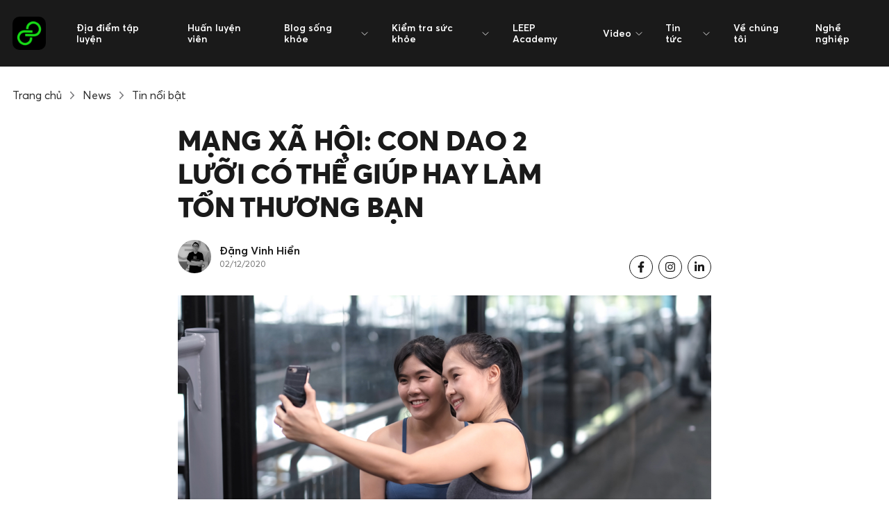

--- FILE ---
content_type: text/html; charset=UTF-8
request_url: https://leep.app/news/cong-nghe-va-suc-khoe/mang-xa-hoi-con-dao-2-luoi-co-the-giup-hay-lam-ton-thuong-ban.html
body_size: 16944
content:
<!doctype html>
<html lang="vi-VN" class="">
    <head>
        <meta charset="UTF-8">
<meta http-equiv="X-UA-Compatible" content="IE=edge">
<meta name="distribution" content="global" />
<meta name="viewport" content="width=device-width, initial-scale=1, minimum-scale=1, viewport-fit=cover">
<link rel="apple-touch-icon" sizes="180x180" href="/app/themes/cs-leep-app/public/img/favicon/apple-touch-icon.png">
<link rel="icon" type="image/png" sizes="32x32" href="/app/themes/cs-leep-app/public/img/favicon/favicon-32x32.png">
<link rel="icon" type="image/png" sizes="16x16" href="/app/themes/cs-leep-app/public/img/favicon/favicon-16x16.png">
<link rel="manifest" href="/app/themes/cs-leep-app/public/img/favicon/site.webmanifest">
<meta name="msapplication-TileColor" content="#da532c">
<meta name="theme-color" content="#ffffff">
<meta http-equiv=”content-language” content=”vi” />
<script>document.documentElement.classList.add('js');</script>        	        <script>var STEM_BUILD = "1.5.5";</script>
	        
	<!-- This site is optimized with the Yoast SEO Premium plugin v15.4 - https://yoast.com/wordpress/plugins/seo/ -->
	<title>Mạng xã hội: Con dao 2 lưỡi có thể giúp hay làm tổn thương bạn &bull; Leep.app</title>
	<meta name="description" content="Chỉ khi bạn có thể tận dụng những mặt tốt của mạng xã hội bạn mới có thể khai thác tối đa tiềm năng của nền tảng giao tiếp công nghệ mới này!" />
	<meta name="robots" content="noindex, follow, max-snippet:-1, max-image-preview:large, max-video-preview:-1" />
	<meta property="og:locale" content="vi_VN" />
	<meta property="og:type" content="article" />
	<meta property="og:title" content="Mạng xã hội: Con dao 2 lưỡi có thể giúp hay làm tổn thương bạn &bull; Leep.app" />
	<meta property="og:description" content="Chỉ khi bạn có thể tận dụng những mặt tốt của mạng xã hội bạn mới có thể khai thác tối đa tiềm năng của nền tảng giao tiếp công nghệ mới này!" />
	<meta property="og:url" content="https://leep.app/news/cong-nghe-va-suc-khoe/mang-xa-hoi-con-dao-2-luoi-co-the-giup-hay-lam-ton-thuong-ban.html" />
	<meta property="og:site_name" content="Leep.app" />
	<meta property="article:publisher" content="https://www.facebook.com/leep.app.official" />
	<meta property="article:published_time" content="2020-12-02T07:31:00+00:00" />
	<meta property="article:modified_time" content="2022-10-25T16:54:23+00:00" />
	<meta property="og:image" content="https://storage.googleapis.com/leep_app_website/2020/11/mang-xa-hoi-con-dao-2-luoi-co-the-giup-nhung-cung-co-the-lam-ton-thuong-ban-03.jpg" />
	<meta property="og:image:width" content="1000" />
	<meta property="og:image:height" content="527" />
	<meta name="twitter:card" content="summary_large_image" />
	<meta name="twitter:creator" content="@leepapp20" />
	<meta name="twitter:site" content="@leepapp20" />
	<meta name="twitter:label1" content="Written by">
	<meta name="twitter:data1" content="Vinh Hiển Đặng">
	<meta name="twitter:label2" content="Est. reading time">
	<meta name="twitter:data2" content="7 minutes">
	<script type="application/ld+json" class="yoast-schema-graph">{"@context":"https://schema.org","@graph":[{"@type":"Organization","@id":"https://leep.app/#organization","name":"LEEP APP","url":"https://leep.app/","sameAs":["https://www.facebook.com/leep.app.official","https://www.instagram.com/leep.app/","https://vn.linkedin.com/company/leep-app","https://myspace.com/leepapp20","https://www.youtube.com/channel/UCZ2ztbXytlmemqAZQ3t-BLg","https://www.pinterest.com/leepapp2020/","https://twitter.com/leepapp20"],"logo":{"@type":"ImageObject","@id":"https://leep.app/#logo","inLanguage":"en-US","url":"/app/uploads/2020/06/logo-LEEP_Black-Background_300x300.jpg","width":300,"height":300,"caption":"LEEP APP"},"image":{"@id":"https://leep.app/#logo"}},{"@type":"WebSite","@id":"https://leep.app/#website","url":"https://leep.app/","name":"Leep.app","description":"Let&#039;s Go Play","publisher":{"@id":"https://leep.app/#organization"},"potentialAction":[{"@type":"SearchAction","target":"https://leep.app/?s={search_term_string}","query-input":"required name=search_term_string"}],"inLanguage":"en-US"},{"@type":"ImageObject","@id":"https://leep.app/news/cong-nghe-va-suc-khoe/mang-xa-hoi-con-dao-2-luoi-co-the-giup-hay-lam-ton-thuong-ban.html#primaryimage","inLanguage":"en-US","url":"https://storage.googleapis.com/leep_app_website/2020/11/mang-xa-hoi-con-dao-2-luoi-co-the-giup-nhung-cung-co-the-lam-ton-thuong-ban-03.jpg","width":1000,"height":527,"caption":"t\u01b0\u01a1ng t\u00e1c v\u1edbi b\u1ea1n t\u1eadp"},{"@type":"WebPage","@id":"https://leep.app/news/cong-nghe-va-suc-khoe/mang-xa-hoi-con-dao-2-luoi-co-the-giup-hay-lam-ton-thuong-ban.html#webpage","url":"https://leep.app/news/cong-nghe-va-suc-khoe/mang-xa-hoi-con-dao-2-luoi-co-the-giup-hay-lam-ton-thuong-ban.html","name":"M\u1ea1ng x\u00e3 h\u1ed9i: Con dao 2 l\u01b0\u1ee1i c\u00f3 th\u1ec3 gi\u00fap hay l\u00e0m t\u1ed5n th\u01b0\u01a1ng b\u1ea1n &bull; Leep.app","isPartOf":{"@id":"https://leep.app/#website"},"primaryImageOfPage":{"@id":"https://leep.app/news/cong-nghe-va-suc-khoe/mang-xa-hoi-con-dao-2-luoi-co-the-giup-hay-lam-ton-thuong-ban.html#primaryimage"},"datePublished":"2020-12-02T07:31:00+00:00","dateModified":"2022-10-25T16:54:23+00:00","description":"Ch\u1ec9 khi b\u1ea1n c\u00f3 th\u1ec3 t\u1eadn d\u1ee5ng nh\u1eefng m\u1eb7t t\u1ed1t c\u1ee7a m\u1ea1ng x\u00e3 h\u1ed9i b\u1ea1n m\u1edbi c\u00f3 th\u1ec3 khai th\u00e1c t\u1ed1i \u0111a ti\u1ec1m n\u0103ng c\u1ee7a n\u1ec1n t\u1ea3ng giao ti\u1ebfp c\u00f4ng ngh\u1ec7 m\u1edbi n\u00e0y!","inLanguage":"en-US","potentialAction":[{"@type":"ReadAction","target":["https://leep.app/news/cong-nghe-va-suc-khoe/mang-xa-hoi-con-dao-2-luoi-co-the-giup-hay-lam-ton-thuong-ban.html"]}]},{"@type":["Article","NewsArticle"],"@id":"https://leep.app/news/cong-nghe-va-suc-khoe/mang-xa-hoi-con-dao-2-luoi-co-the-giup-hay-lam-ton-thuong-ban.html#article","isPartOf":{"@id":"https://leep.app/news/cong-nghe-va-suc-khoe/mang-xa-hoi-con-dao-2-luoi-co-the-giup-hay-lam-ton-thuong-ban.html#webpage"},"author":{"@id":"https://leep.app/#/schema/person/ef5d730a7117131b980ddd8afbcfca71"},"headline":"M\u1ea1ng x\u00e3 h\u1ed9i: Con dao 2 l\u01b0\u1ee1i c\u00f3 th\u1ec3 gi\u00fap hay l\u00e0m t\u1ed5n th\u01b0\u01a1ng b\u1ea1n","datePublished":"2020-12-02T07:31:00+00:00","dateModified":"2022-10-25T16:54:23+00:00","mainEntityOfPage":{"@id":"https://leep.app/news/cong-nghe-va-suc-khoe/mang-xa-hoi-con-dao-2-luoi-co-the-giup-hay-lam-ton-thuong-ban.html#webpage"},"publisher":{"@id":"https://leep.app/#organization"},"image":{"@id":"https://leep.app/news/cong-nghe-va-suc-khoe/mang-xa-hoi-con-dao-2-luoi-co-the-giup-hay-lam-ton-thuong-ban.html#primaryimage"},"articleSection":"Tin n\u1ed5i b\u1eadt,C\u00f4ng ngh\u1ec7 v\u00e0 s\u1ee9c kh\u1ecfe","inLanguage":"en-US"},{"@type":"Person","@id":"https://leep.app/#/schema/person/ef5d730a7117131b980ddd8afbcfca71","name":"Vinh Hi\u1ec3n \u0110\u1eb7ng","image":{"@type":"ImageObject","@id":"https://leep.app/#personlogo","inLanguage":"en-US","url":"https://secure.gravatar.com/avatar/d4e6fc120a80e4dccccb23828d3e0ee5?s=96&d=mm&r=g","caption":"Vinh Hi\u1ec3n \u0110\u1eb7ng"},"description":"Content Creator","sameAs":["https://wp.leep.app"]}]}</script>
	<!-- / Yoast SEO Premium plugin. -->


<link rel='dns-prefetch' href='//ajax.googleapis.com' />
<link rel='dns-prefetch' href='//sp.zalo.me' />
<link rel='dns-prefetch' href='//a.omappapi.com' />
<link rel='dns-prefetch' href='//s.w.org' />
		<script type="text/javascript">
			window._wpemojiSettings = {"baseUrl":"https:\/\/s.w.org\/images\/core\/emoji\/13.0.1\/72x72\/","ext":".png","svgUrl":"https:\/\/s.w.org\/images\/core\/emoji\/13.0.1\/svg\/","svgExt":".svg","source":{"concatemoji":"https:\/\/leep.app\/wp\/wp-includes\/js\/wp-emoji-release.min.js?ver=5.6"}};
			!function(e,a,t){var r,n,o,i,p=a.createElement("canvas"),s=p.getContext&&p.getContext("2d");function c(e,t){var a=String.fromCharCode;s.clearRect(0,0,p.width,p.height),s.fillText(a.apply(this,e),0,0);var r=p.toDataURL();return s.clearRect(0,0,p.width,p.height),s.fillText(a.apply(this,t),0,0),r===p.toDataURL()}function l(e){if(!s||!s.fillText)return!1;switch(s.textBaseline="top",s.font="600 32px Arial",e){case"flag":return!c([127987,65039,8205,9895,65039],[127987,65039,8203,9895,65039])&&(!c([55356,56826,55356,56819],[55356,56826,8203,55356,56819])&&!c([55356,57332,56128,56423,56128,56418,56128,56421,56128,56430,56128,56423,56128,56447],[55356,57332,8203,56128,56423,8203,56128,56418,8203,56128,56421,8203,56128,56430,8203,56128,56423,8203,56128,56447]));case"emoji":return!c([55357,56424,8205,55356,57212],[55357,56424,8203,55356,57212])}return!1}function d(e){var t=a.createElement("script");t.src=e,t.defer=t.type="text/javascript",a.getElementsByTagName("head")[0].appendChild(t)}for(i=Array("flag","emoji"),t.supports={everything:!0,everythingExceptFlag:!0},o=0;o<i.length;o++)t.supports[i[o]]=l(i[o]),t.supports.everything=t.supports.everything&&t.supports[i[o]],"flag"!==i[o]&&(t.supports.everythingExceptFlag=t.supports.everythingExceptFlag&&t.supports[i[o]]);t.supports.everythingExceptFlag=t.supports.everythingExceptFlag&&!t.supports.flag,t.DOMReady=!1,t.readyCallback=function(){t.DOMReady=!0},t.supports.everything||(n=function(){t.readyCallback()},a.addEventListener?(a.addEventListener("DOMContentLoaded",n,!1),e.addEventListener("load",n,!1)):(e.attachEvent("onload",n),a.attachEvent("onreadystatechange",function(){"complete"===a.readyState&&t.readyCallback()})),(r=t.source||{}).concatemoji?d(r.concatemoji):r.wpemoji&&r.twemoji&&(d(r.twemoji),d(r.wpemoji)))}(window,document,window._wpemojiSettings);
		</script>
		<!-- leep.app is managing ads with Advanced Ads 1.22.2 --><script>
						advanced_ads_ready=function(){var fns=[],listener,doc=typeof document==="object"&&document,hack=doc&&doc.documentElement.doScroll,domContentLoaded="DOMContentLoaded",loaded=doc&&(hack?/^loaded|^c/:/^loaded|^i|^c/).test(doc.readyState);if(!loaded&&doc){listener=function(){doc.removeEventListener(domContentLoaded,listener);window.removeEventListener("load",listener);loaded=1;while(listener=fns.shift())listener()};doc.addEventListener(domContentLoaded,listener);window.addEventListener("load",listener)}return function(fn){loaded?setTimeout(fn,0):fns.push(fn)}}();
						</script>
		<style type="text/css">
img.wp-smiley,
img.emoji {
	display: inline !important;
	border: none !important;
	box-shadow: none !important;
	height: 1em !important;
	width: 1em !important;
	margin: 0 .07em !important;
	vertical-align: -0.1em !important;
	background: none !important;
	padding: 0 !important;
}
</style>
	<link rel='stylesheet' id='wp-block-library-css'  href='/wp/wp-includes/css/dist/block-library/style.min.css?ver=5.6' type='text/css' media='all' />
<link rel='stylesheet' id='wp-components-css'  href='/wp/wp-includes/css/dist/components/style.min.css?ver=5.6' type='text/css' media='all' />
<link rel='stylesheet' id='wp-editor-font-css'  href='https://fonts.googleapis.com/css?family=Noto+Serif%3A400%2C400i%2C700%2C700i&#038;ver=5.6' type='text/css' media='all' />
<link rel='stylesheet' id='wp-block-editor-css'  href='/wp/wp-includes/css/dist/block-editor/style.min.css?ver=5.6' type='text/css' media='all' />
<link rel='stylesheet' id='wp-nux-css'  href='/wp/wp-includes/css/dist/nux/style.min.css?ver=5.6' type='text/css' media='all' />
<link rel='stylesheet' id='wp-editor-css'  href='/wp/wp-includes/css/dist/editor/style.min.css?ver=5.6' type='text/css' media='all' />
<link rel='stylesheet' id='mux_video_block_style-css'  href='/app/plugins/ilab-media-tools-premium/public/blocks/mediacloud-mux.blocks.style.css' type='text/css' media='all' />
<link rel='stylesheet' id='unslider-css-css'  href='/app/plugins/advanced-ads-slider/public/assets/css/unslider.css?ver=1.4.6' type='text/css' media='all' />
<link rel='stylesheet' id='slider-css-css'  href='/app/plugins/advanced-ads-slider/public/assets/css/slider.css?ver=1.4.6' type='text/css' media='all' />
<link rel='stylesheet' id='dashicons-css'  href='/wp/wp-includes/css/dashicons.min.css?ver=5.6' type='text/css' media='all' />
<link rel='stylesheet' id='mux_video_player_style-css'  href='/app/plugins/ilab-media-tools-premium/public/css/mux-player.css' type='text/css' media='all' />
<link rel='preload' as='style' onload="this.onload=null;this.rel='stylesheet'"
id='fonts.css' href='/app/themes/cs-leep-app/public/css/fonts.css?ver=1.5.5' type='text/css' media='all' /><link rel='stylesheet' id='app.css-css'  href='/app/themes/cs-leep-app/public/css/app.css?ver=1.5.5' type='text/css' media='all' />
<link rel='stylesheet' id='lazy.css-css'  href='/app/themes/cs-leep-app/public/css/lazy.css?ver=1.5.5' type='text/css' media='all' />
<link rel='stylesheet' id='slick/slick.css-css'  href='/app/themes/cs-leep-app/public/css/slick/slick.css?ver=1.5.5' type='text/css' media='all' />
<link rel='stylesheet' id='custom.css-css'  href='/app/themes/cs-leep-app/public/css/custom.css?ver=1.5.5' type='text/css' media='all' />
<script type='text/javascript' defer src='https://ajax.googleapis.com/ajax/libs/jquery/3.3.1/jquery.min.js' id='jquery-js'></script>
<script type='text/javascript' defer src='/app/plugins/advanced-ads-slider/public/assets/js/unslider.min.js?ver=1.4.6' id='unslider-js-js'></script>
<script type='text/javascript' defer src='/app/plugins/advanced-ads-slider/public/assets/js/jquery.event.move.js?ver=1.4.6' id='unslider-move-js-js'></script>
<script type='text/javascript' defer src='/app/plugins/advanced-ads-slider/public/assets/js/jquery.event.swipe.js?ver=1.4.6' id='unslider-swipe-js-js'></script>
<script type='text/javascript' id='advanced-ads-advanced-js-js-extra'>
/* <![CDATA[ */
var advads_options = {"blog_id":"1","privacy":{"enabled":false,"state":"not_needed"}};
/* ]]> */
</script>
<script type='text/javascript' defer src='/app/plugins/advanced-ads/public/assets/js/advanced.min.js?ver=1.22.2' id='advanced-ads-advanced-js-js'></script>
<script type='text/javascript' id='advanced-ads-responsive-js-extra'>
/* <![CDATA[ */
var advanced_ads_responsive = {"reload_on_resize":"0"};
/* ]]> */
</script>
<script type='text/javascript' defer src='/app/plugins/advanced-ads-responsive/public/assets/js/script.js?ver=1.9.2' id='advanced-ads-responsive-js'></script>
<script type='text/javascript' defer src='/app/plugins/advanced-ads-pro/assets/advanced-ads-pro.js?ver=2.9' id='advanced-ds-pro/front-js'></script>
<script type='text/javascript' id='advanced-ads-pro/cache_busting-js-extra'>
/* <![CDATA[ */
var advanced_ads_pro_ajax_object = {"ajax_url":"https:\/\/leep.app\/wp\/wp-admin\/admin-ajax.php","lazy_load_module_enabled":"","lazy_load":{"default_offset":0,"offsets":[]},"moveintohidden":""};
/* ]]> */
</script>
<script type='text/javascript' defer src='/app/plugins/advanced-ads-pro/modules/cache-busting/inc/base.min.js?ver=2.9' id='advanced-ads-pro/cache_busting-js'></script>
<link rel="https://api.w.org/" href="https://leep.app/wp-json/" /><link rel="alternate" type="application/json" href="https://leep.app/wp-json/wp/v2/posts/36427" /><link rel="alternate" type="application/json+oembed" href="https://leep.app/wp-json/oembed/1.0/embed?url=https%3A%2F%2Fleep.app%2Fnews%2Fcong-nghe-va-suc-khoe%2Fmang-xa-hoi-con-dao-2-luoi-co-the-giup-hay-lam-ton-thuong-ban.html" />
<link rel="alternate" type="text/xml+oembed" href="https://leep.app/wp-json/oembed/1.0/embed?url=https%3A%2F%2Fleep.app%2Fnews%2Fcong-nghe-va-suc-khoe%2Fmang-xa-hoi-con-dao-2-luoi-co-the-giup-hay-lam-ton-thuong-ban.html&#038;format=xml" />
<!-- Stream WordPress user activity plugin v3.6.0 -->
<!-- Schema optimized by Schema Pro --><script type="application/ld+json">{"@context":"https:\/\/schema.org","@type":"NewsArticle","mainEntityOfPage":{"@type":"WebPage","@id":"https:\/\/leep.app\/news\/cong-nghe-va-suc-khoe\/mang-xa-hoi-con-dao-2-luoi-co-the-giup-hay-lam-ton-thuong-ban.html"},"headline":"M\u1ea1ng x\u00e3 h\u1ed9i: Con dao 2 l\u01b0\u1ee1i c\u00f3 th\u1ec3 gi\u00fap hay l\u00e0m t\u1ed5n th\u01b0\u01a1ng b\u1ea1n","image":{"@type":"ImageObject","url":"https:\/\/leep.imgix.net\/2020\/11\/mang-xa-hoi-con-dao-2-luoi-co-the-giup-nhung-cung-co-the-lam-ton-thuong-ban-03.jpg?fm=pjpg&ixlib=php-1.2.1","width":1000,"height":527},"datePublished":"2020-12-02T14:31:00","dateModified":"2020-12-02T14:53:16","author":{"@type":"Person","name":"Vinh Hi\u1ec3n \u0110\u1eb7ng"},"publisher":{"@type":"Organization","name":"Leep.app","logo":{"@type":"ImageObject","url":"https:\/\/leep.app\/app\/uploads\/2020\/06\/logo.png"}}}</script><!-- / Schema optimized by Schema Pro --><!-- organization Schema optimized by Schema Pro --><script type="application/ld+json">{"@context":"https:\/\/schema.org","@type":"SportsOrganization","name":"LEEP APP","url":"https:\/\/leep.app","ContactPoint":{"@type":"ContactPoint","contactType":"customer support","telephone":"+842871010999","url":"https:\/\/wp.leep.app\/contact","email":"lisa@leep.app","areaServed":"VN","contactOption":["HearingImpairedSupported",""],"availableLanguage":"Vietnamese, English"},"logo":{"@type":"ImageObject","url":"https:\/\/leep.app\/app\/uploads\/2020\/06\/logo.png","width":48,"height":48},"sameAs":["https:\/\/www.facebook.com\/leep.app.official","https:\/\/twitter.com\/leepapp20","https:\/\/www.instagram.com\/leep.app\/","https:\/\/www.youtube.com\/channel\/UCZ2ztbXytlmemqAZQ3t-BLg","https:\/\/www.linkedin.com\/company\/leep-app\/","https:\/\/www.pinterest.com\/leepapp2020\/","https:\/\/soundcloud.com\/leepapp","https:\/\/leepapp20.tumblr.com"]}</script><!-- / organization Schema optimized by Schema Pro --><!-- site-navigation-element Schema optimized by Schema Pro --><script type="application/ld+json">{"@context":"https:\/\/schema.org","@graph":[{"@context":"https:\/\/schema.org","@type":"SiteNavigationElement","id":"site-navigation","name":"\u0110\u1ecba \u0111i\u1ec3m t\u1eadp luy\u1ec7n","url":"https:\/\/leep.app\/dia-diem-tap-luyen\/tim-kiem"},{"@context":"https:\/\/schema.org","@type":"SiteNavigationElement","id":"site-navigation","name":"Hu\u1ea5n luy\u1ec7n vi\u00ean","url":"https:\/\/leep.app\/trainers"},{"@context":"https:\/\/schema.org","@type":"SiteNavigationElement","id":"site-navigation","name":"Blog s\u1ed1ng kh\u1ecfe","url":"https:\/\/leep.app\/blog"},{"@context":"https:\/\/schema.org","@type":"SiteNavigationElement","id":"site-navigation","name":"Review ph\u00f2ng t\u1eadp","url":"https:\/\/leep.app\/blog\/review"},{"@context":"https:\/\/schema.org","@type":"SiteNavigationElement","id":"site-navigation","name":"Fitness","url":"https:\/\/leep.app\/blog\/fitness"},{"@context":"https:\/\/schema.org","@type":"SiteNavigationElement","id":"site-navigation","name":"Yoga","url":"https:\/\/leep.app\/blog\/yoga"},{"@context":"https:\/\/schema.org","@type":"SiteNavigationElement","id":"site-navigation","name":"Dinh d\u01b0\u1ee1ng","url":"https:\/\/leep.app\/blog\/dinh-duong"},{"@context":"https:\/\/schema.org","@type":"SiteNavigationElement","id":"site-navigation","name":"Vui s\u1ed1ng","url":"https:\/\/leep.app\/blog\/vui-song"},{"@context":"https:\/\/schema.org","@type":"SiteNavigationElement","id":"site-navigation","name":"Th\u1ec3 thao gi\u1ea3i tr\u00ed","url":"https:\/\/leep.app\/blog\/the-thao-giai-tri"},{"@context":"https:\/\/schema.org","@type":"SiteNavigationElement","id":"site-navigation","name":"Ki\u1ec3m tra s\u1ee9c kh\u1ecfe","url":"https:\/\/leep.app\/cong-cu-kiem-tra-suc-khoe"},{"@context":"https:\/\/schema.org","@type":"SiteNavigationElement","id":"site-navigation","name":"C\u00e1ch t\u00ednh ch\u1ec9 s\u1ed1 BMI","url":"https:\/\/leep.app\/cong-cu-kiem-tra-suc-khoe\/cach-tinh-chi-so-bmi"},{"@context":"https:\/\/schema.org","@type":"SiteNavigationElement","id":"site-navigation","name":"\u0110o l\u01b0\u1eddng ch\u1ec9 s\u1ed1 BMR","url":"https:\/\/leep.app\/cong-cu-kiem-tra-suc-khoe\/cach-tinh-chi-so-bmr"},{"@context":"https:\/\/schema.org","@type":"SiteNavigationElement","id":"site-navigation","name":"LEEP Academy","url":"https:\/\/leep.app\/leep-academy"},{"@context":"https:\/\/schema.org","@type":"SiteNavigationElement","id":"site-navigation","name":"Video","url":"https:\/\/leep.app\/video\/tap-luyen"},{"@context":"https:\/\/schema.org","@type":"SiteNavigationElement","id":"site-navigation","name":"T\u1eadp luy\u1ec7n","url":"https:\/\/leep.app\/video\/tap-luyen"},{"@context":"https:\/\/schema.org","@type":"SiteNavigationElement","id":"site-navigation","name":"C\u00e2u chuy\u1ec7n nh\u00e2n v\u1eadt","url":"https:\/\/leep.app\/video\/nhan-vat"},{"@context":"https:\/\/schema.org","@type":"SiteNavigationElement","id":"site-navigation","name":"Tin t\u1ee9c","url":"https:\/\/leep.app\/news\/tin-noi-bat"},{"@context":"https:\/\/schema.org","@type":"SiteNavigationElement","id":"site-navigation","name":"Tin n\u1ed5i b\u1eadt","url":"https:\/\/leep.app\/news\/tin-noi-bat"},{"@context":"https:\/\/schema.org","@type":"SiteNavigationElement","id":"site-navigation","name":"C\u00f4ng ngh\u1ec7 v\u00e0 s\u1ee9c kh\u1ecfe","url":"https:\/\/leep.app\/news\/cong-nghe-va-suc-khoe"},{"@context":"https:\/\/schema.org","@type":"SiteNavigationElement","id":"site-navigation","name":"Th\u1ec3 thao","url":"https:\/\/leep.app\/news\/the-thao"},{"@context":"https:\/\/schema.org","@type":"SiteNavigationElement","id":"site-navigation","name":"Phong c\u00e1ch s\u1ed1ng","url":"https:\/\/leep.app\/news\/phong-cach-song"},{"@context":"https:\/\/schema.org","@type":"SiteNavigationElement","id":"site-navigation","name":"C\u1ea3nh b\u00e1o s\u1ee9c kh\u1ecfe","url":"https:\/\/leep.app\/news\/canh-bao-suc-khoe"},{"@context":"https:\/\/schema.org","@type":"SiteNavigationElement","id":"site-navigation","name":"Th\u00f4ng tin ph\u00f2ng t\u1eadp","url":"https:\/\/leep.app\/news\/thong-tin-phong-tap"},{"@context":"https:\/\/schema.org","@type":"SiteNavigationElement","id":"site-navigation","name":"C\u00e2u chuy\u1ec7n Truy\u1ec1n c\u1ea3m h\u1ee9ng","url":"https:\/\/leep.app\/news\/truyen-cam-hung"},{"@context":"https:\/\/schema.org","@type":"SiteNavigationElement","id":"site-navigation","name":"Cu\u1ed9c s\u1ed1ng n\u0103ng \u0111\u1ed9ng","url":"https:\/\/leep.app\/news\/hoat-dong"},{"@context":"https:\/\/schema.org","@type":"SiteNavigationElement","id":"site-navigation","name":"V\u1ec1 ch\u00fang t\u00f4i","url":"https:\/\/leep.app\/ve-chung-toi"},{"@context":"https:\/\/schema.org","@type":"SiteNavigationElement","id":"site-navigation","name":"Ngh\u1ec1 nghi\u1ec7p","url":"https:\/\/leep.app\/nghe-nghiep"}]}</script><!-- / site-navigation-element Schema optimized by Schema Pro --><!-- sitelink-search-box Schema optimized by Schema Pro --><script type="application/ld+json">{"@context":"https:\/\/schema.org","@type":"WebSite","name":"LEEP APP","url":"https:\/\/leep.app","potentialAction":[{"@type":"SearchAction","target":"https:\/\/leep.app\/wp\/?s={search_term_string}","query-input":"required name=search_term_string"}]}</script><!-- / sitelink-search-box Schema optimized by Schema Pro --><!-- breadcrumb Schema optimized by Schema Pro --><script type="application/ld+json">{"@context":"https:\/\/schema.org","@type":"BreadcrumbList","itemListElement":[{"@type":"ListItem","position":1,"item":{"@id":"https:\/\/leep.app\/","name":"Home"}},{"@type":"ListItem","position":2,"item":{"@id":"https:\/\/leep.app\/news\/tin-noi-bat","name":"Tin n\u1ed5i b\u1eadt"}},{"@type":"ListItem","position":3,"item":{"@id":"https:\/\/leep.app\/news\/cong-nghe-va-suc-khoe\/mang-xa-hoi-con-dao-2-luoi-co-the-giup-hay-lam-ton-thuong-ban.html","name":"M\u1ea1ng x\u00e3 h\u1ed9i: Con dao 2 l\u01b0\u1ee1i c\u00f3 th\u1ec3 gi\u00fap hay l\u00e0m t\u1ed5n th\u01b0\u01a1ng b\u1ea1n"}}]}</script><!-- / breadcrumb Schema optimized by Schema Pro --><script>advads_items = { conditions: {}, display_callbacks: {}, display_effect_callbacks: {}, hide_callbacks: {}, backgrounds: {}, effect_durations: {}, close_functions: {}, showed: [] };</script><style type="text/css" id="advads-layer-custom-css"></style><script type="text/javascript">
		var advadsCfpQueue = [];
		var advadsCfpAd = function( adID ){
			if ( 'undefined' == typeof advadsProCfp ) { advadsCfpQueue.push( adID ) } else { advadsProCfp.addElement( adID ) }
		};
		</script>
		<style type="text/css">.broken_link, a.broken_link {
	text-decoration: line-through;
}</style><script  async  src="//leepapp.api.useinsider.com/ins.js?id=10004980" type="text/javascript"></script><script data-ad-client="pub-3972167622038550" async  src="https://pagead2.googlesyndication.com/pagead/js/adsbygoogle.js" type="text/javascript"></script><meta name="dmca-site-verification" content="Sjg3SzI4THltSEpoZnVUT2tHeFEzUT090" /><meta name="facebook-domain-verification" content="2dt7cmg69p4pd4ifz74hxeqjqjvahi" />
<script>(function(w,d,s,l,i){w[l]=w[l]||[];w[l].push({'gtm.start':
new Date().getTime(),event:'gtm.js'});var f=d.getElementsByTagName(s)[0],
j=d.createElement(s),dl=l!='dataLayer'?'&l='+l:'';j.async=true;j.src=
'https://www.googletagmanager.com/gtm.js?id='+i+dl;f.parentNode.insertBefore(j,f);
})(window,document,'script','dataLayer','GTM-TTBXZNX');</script><div id="fb-root"></div><script>window.fbAsyncInit = function() {
		        FB.init({
            xfbml            : true,
            version          : 'v8.0'
          });
        };

        (function(d, s, id) {
	        var js, fjs = d.getElementsByTagName(s)[0];
        if (d.getElementById(id)) return;
        js = d.createElement(s); js.id = id;
        js.src = 'https://connect.facebook.net/vi_VN/sdk/xfbml.customerchat.js';
        fjs.parentNode.insertBefore(js, fjs);
      }(document, 'script', 'facebook-jssdk'));</script><div attribution="setup_tool" page_id="334091850848811" theme_color="#16AF16" logged_in_greeting="Chào mừng bạn đến với LEEP.APP! LISA có thể giúp gì cho bạn?" logged_out_greeting="Chào mừng bạn đến với LEEP.APP! LISA có thể giúp gì cho bạn?"></div>		<style type="text/css" id="wp-custom-css">
			.video-container {
    overflow: hidden;
    position: relative;
    width:100%;
}

.video-container::after {
    padding-top: 56.25%;
    display: block;
    content: '';
}

.video-container iframe {
    position: absolute;
    top: 0;
    left: 0;
    width: 100%;
    height: 100%;
}		</style>
		    </head>
    <body class="post-template-default single single-post postid-36427 single-format-standard wp-schema-pro-2.0.1 aa-prefix-advads-">
    <noscript><iframe src="https://www.googletagmanager.com/ns.html?id=GTM-NLC72GJ"
                      height="0" width="0" style="display:none;visibility:hidden"></iframe></noscript>
    <noscript><iframe src="https://www.googletagmanager.com/ns.html?id=GTM-TTBXZNX"
height="0" width="0" style="display:none;visibility:hidden"></iframe></noscript>
        <div id="layout">
            <header class="header-v2 js-header-v2" data-animation="on" data-animation-offset="400" data-theme="dark">
  <div class="header-v2__wrapper">
    <div class="header-v2__container  container max-width-lg">
      <div class="header-v2__logo">
        <a href="/" data-wpel-link="internal">
          <div class="flex items-center gap-sm">
            <img class="header-v2__logo-mark" data-src="/app/themes/cs-leep-app/public/img/logo.svg" alt="">
            <img class="hide@md" data-src="/app/themes/cs-leep-app/public/img/logo-typography.svg" alt="">
          </div>
        </a>
      </div>

      <button class="reset header-v2__nav-control  switch-icon--slide-down switch-icon js-switch-icon js-tab-focus js-anim-menu-btn" aria-label="Toggle menu">
        <svg class="switch-icon__icon switch-icon__icon--a width-sm" width="22" height="19" viewBox="0 0 22 19" fill="none" xmlns="http://www.w3.org/2000/svg">
          <path d="M19.1304 3.99994L22 0L2.86957 6.01849e-05L0 4L19.1304 3.99994Z" fill="white" />
          <path d="M19.1304 11L22 7L2.86958 7.00006L0 11.0001L19.1304 11Z" fill="white" />
          <path d="M19.1304 17.9999L22 14L2.86958 14.0001L0 18L19.1304 17.9999Z" fill="white" />
        </svg>

        
          <svg class="switch-icon__icon switch-icon__icon--b width-sm" viewBox="0 0 32 32">
            <g fill="none" stroke="currentColor" stroke-miterlimit="10" stroke-linecap="round" stroke-linejoin="round"
              stroke-width="2" stroke="currentColor">
              <line x1="27" y1="5" x2="5" y2="27"></line>
              <line x1="27" y1="27" x2="5" y2="5"></line>
            </g>
          </svg>
      </button>
  
      <nav class="nav-v2" role="navigation">
        <ul class="nav-v2__list nav-v2__list--main">
                                            <li class="nav-v2__item nav-v2__item--main"><a href="https://leep.app/dia-diem-tap-luyen/tim-kiem" class="nav-v2__link font-semibold" data-wpel-link="internal">Địa điểm tập luyện</a></li>
                                                <li class="nav-v2__item nav-v2__item--main"><a href="https://leep.app/trainers" class="nav-v2__link font-semibold" data-wpel-link="internal">Huấn luyện viên</a></li>
                                   
            <li class="nav-v2__item nav-v2__item--main nav-v2__item--has-children">
              <a href="https://leep.app/blog" class="nav-v2__link font-semibold" data-wpel-link="internal">
                <span>Blog sống khỏe</span>
                <svg class="nav-v2__dropdown-icon icon margin-left-xxxs" aria-hidden="true" viewBox="0 0 16 16"><polyline fill="none" stroke-width="1" stroke="currentColor" stroke-linecap="round" stroke-linejoin="round" stroke-miterlimit="10" points="3.5,6.5 8,11 12.5,6.5 "></polyline></svg>
              </a>
                              <div class="nav-v2__dropdown nav-v2__dropdown--md" data-theme="default">
                  <ul class="nav-v2__list nav-v2__list--title-desc">
                                              <li class="nav-v2__item">
                          <a href="https://leep.app/blog/review" class="nav-v2__link" data-wpel-link="internal">
                            <div>
                              <strong>Review phòng tập</strong>
                              <small></small>
                            </div>
                          </a>
                        </li>
                                              <li class="nav-v2__item">
                          <a href="https://leep.app/blog/fitness" class="nav-v2__link" data-wpel-link="internal">
                            <div>
                              <strong>Fitness</strong>
                              <small></small>
                            </div>
                          </a>
                        </li>
                                              <li class="nav-v2__item">
                          <a href="https://leep.app/blog/yoga" class="nav-v2__link" data-wpel-link="internal">
                            <div>
                              <strong>Yoga</strong>
                              <small></small>
                            </div>
                          </a>
                        </li>
                                              <li class="nav-v2__item">
                          <a href="https://leep.app/blog/dinh-duong" class="nav-v2__link" data-wpel-link="internal">
                            <div>
                              <strong>Dinh dưỡng</strong>
                              <small></small>
                            </div>
                          </a>
                        </li>
                                              <li class="nav-v2__item">
                          <a href="https://leep.app/blog/vui-song" class="nav-v2__link" data-wpel-link="internal">
                            <div>
                              <strong>Vui sống</strong>
                              <small></small>
                            </div>
                          </a>
                        </li>
                                              <li class="nav-v2__item">
                          <a href="https://leep.app/blog/the-thao-giai-tri" class="nav-v2__link" data-wpel-link="internal">
                            <div>
                              <strong>Thể thao giải trí</strong>
                              <small></small>
                            </div>
                          </a>
                        </li>
                                        </ul>
                </div>
                          </li>
                                   
            <li class="nav-v2__item nav-v2__item--main nav-v2__item--has-children">
              <a href="https://leep.app/cong-cu-kiem-tra-suc-khoe" class="nav-v2__link font-semibold" data-wpel-link="internal">
                <span>Kiểm tra sức khỏe</span>
                <svg class="nav-v2__dropdown-icon icon margin-left-xxxs" aria-hidden="true" viewBox="0 0 16 16"><polyline fill="none" stroke-width="1" stroke="currentColor" stroke-linecap="round" stroke-linejoin="round" stroke-miterlimit="10" points="3.5,6.5 8,11 12.5,6.5 "></polyline></svg>
              </a>
                              <div class="nav-v2__dropdown nav-v2__dropdown--md" data-theme="default">
                  <ul class="nav-v2__list nav-v2__list--title-desc">
                                              <li class="nav-v2__item">
                          <a href="https://leep.app/cong-cu-kiem-tra-suc-khoe/cach-tinh-chi-so-bmi" class="nav-v2__link" data-wpel-link="internal">
                            <div>
                              <strong>Cách tính chỉ số BMI</strong>
                              <small></small>
                            </div>
                          </a>
                        </li>
                                              <li class="nav-v2__item">
                          <a href="https://leep.app/cong-cu-kiem-tra-suc-khoe/cach-tinh-chi-so-bmr" class="nav-v2__link" data-wpel-link="internal">
                            <div>
                              <strong>Đo lường chỉ số BMR</strong>
                              <small></small>
                            </div>
                          </a>
                        </li>
                                        </ul>
                </div>
                          </li>
                                                <li class="nav-v2__item nav-v2__item--main"><a href="https://leep.app/leep-academy" class="nav-v2__link font-semibold" data-wpel-link="internal">LEEP Academy</a></li>
                                   
            <li class="nav-v2__item nav-v2__item--main nav-v2__item--has-children">
              <a href="https://leep.app/video/tap-luyen" class="nav-v2__link font-semibold" data-wpel-link="internal">
                <span>Video</span>
                <svg class="nav-v2__dropdown-icon icon margin-left-xxxs" aria-hidden="true" viewBox="0 0 16 16"><polyline fill="none" stroke-width="1" stroke="currentColor" stroke-linecap="round" stroke-linejoin="round" stroke-miterlimit="10" points="3.5,6.5 8,11 12.5,6.5 "></polyline></svg>
              </a>
                              <div class="nav-v2__dropdown nav-v2__dropdown--md" data-theme="default">
                  <ul class="nav-v2__list nav-v2__list--title-desc">
                                              <li class="nav-v2__item">
                          <a href="https://leep.app/video/tap-luyen" class="nav-v2__link" data-wpel-link="internal">
                            <div>
                              <strong>Tập luyện</strong>
                              <small></small>
                            </div>
                          </a>
                        </li>
                                              <li class="nav-v2__item">
                          <a href="https://leep.app/video/nhan-vat" class="nav-v2__link" data-wpel-link="internal">
                            <div>
                              <strong>Câu chuyện nhân vật</strong>
                              <small></small>
                            </div>
                          </a>
                        </li>
                                        </ul>
                </div>
                          </li>
                                   
            <li class="nav-v2__item nav-v2__item--main nav-v2__item--has-children">
              <a href="https://leep.app/news/tin-noi-bat" class="nav-v2__link font-semibold" data-wpel-link="internal">
                <span>Tin tức</span>
                <svg class="nav-v2__dropdown-icon icon margin-left-xxxs" aria-hidden="true" viewBox="0 0 16 16"><polyline fill="none" stroke-width="1" stroke="currentColor" stroke-linecap="round" stroke-linejoin="round" stroke-miterlimit="10" points="3.5,6.5 8,11 12.5,6.5 "></polyline></svg>
              </a>
                              <div class="nav-v2__dropdown nav-v2__dropdown--md" data-theme="default">
                  <ul class="nav-v2__list nav-v2__list--title-desc">
                                              <li class="nav-v2__item">
                          <a href="https://leep.app/news/tin-noi-bat" class="nav-v2__link" data-wpel-link="internal">
                            <div>
                              <strong>Tin nổi bật</strong>
                              <small></small>
                            </div>
                          </a>
                        </li>
                                              <li class="nav-v2__item">
                          <a href="https://leep.app/news/cong-nghe-va-suc-khoe" class="nav-v2__link" data-wpel-link="internal">
                            <div>
                              <strong>Công nghệ và sức khỏe</strong>
                              <small></small>
                            </div>
                          </a>
                        </li>
                                              <li class="nav-v2__item">
                          <a href="https://leep.app/news/the-thao" class="nav-v2__link" data-wpel-link="internal">
                            <div>
                              <strong>Thể thao</strong>
                              <small></small>
                            </div>
                          </a>
                        </li>
                                              <li class="nav-v2__item">
                          <a href="https://leep.app/news/phong-cach-song" class="nav-v2__link" data-wpel-link="internal">
                            <div>
                              <strong>Phong cách sống</strong>
                              <small></small>
                            </div>
                          </a>
                        </li>
                                              <li class="nav-v2__item">
                          <a href="https://leep.app/news/canh-bao-suc-khoe" class="nav-v2__link" data-wpel-link="internal">
                            <div>
                              <strong>Cảnh báo sức khỏe</strong>
                              <small></small>
                            </div>
                          </a>
                        </li>
                                              <li class="nav-v2__item">
                          <a href="https://leep.app/news/thong-tin-phong-tap" class="nav-v2__link" data-wpel-link="internal">
                            <div>
                              <strong>Thông tin phòng tập</strong>
                              <small></small>
                            </div>
                          </a>
                        </li>
                                              <li class="nav-v2__item">
                          <a href="https://leep.app/news/truyen-cam-hung" class="nav-v2__link" data-wpel-link="internal">
                            <div>
                              <strong>Câu chuyện Truyền cảm hứng</strong>
                              <small></small>
                            </div>
                          </a>
                        </li>
                                              <li class="nav-v2__item">
                          <a href="https://leep.app/news/hoat-dong" class="nav-v2__link" data-wpel-link="internal">
                            <div>
                              <strong>Cuộc sống năng động</strong>
                              <small></small>
                            </div>
                          </a>
                        </li>
                                        </ul>
                </div>
                          </li>
                                                <li class="nav-v2__item nav-v2__item--main"><a href="https://leep.app/ve-chung-toi" class="nav-v2__link font-semibold" data-wpel-link="internal">Về chúng tôi</a></li>
                                                <li class="nav-v2__item nav-v2__item--main"><a href="https://leep.app/nghe-nghiep" class="nav-v2__link font-semibold" data-wpel-link="internal">Nghề nghiệp</a></li>
                                      </ul>
  
        <ul class="nav-v2__list nav-v2__list--main">
                  
        </ul>
      </nav>
    </div>
  </div>
</header>            <main class="page">
                    <nav class="breadcrumbs margin-top-lg padding-bottom-0" aria-label="Breadcrumbs">
  <div class="section__inner">
    <ol class="flex flex-wrap gap-sm">
      <li class="breadcrumbs__item">
        <a href="https://leep.app" class="color-inherit" data-wpel-link="internal">Trang chủ</a>
        <span class="color-contrast-low margin-left-sm flex" aria-hidden="true">
          <svg width="6" height="11" viewBox="0 0 6 11" fill="none" xmlns="http://www.w3.org/2000/svg">
            <path fill-rule="evenodd" clip-rule="evenodd"
              d="M4.18934 5.5L0.21967 9.6587C-0.0732233 9.96554 -0.0732233 10.463 0.21967 10.7699C0.512563 11.0767 0.987437 11.0767 1.28033 10.7699L5.78033 6.05558C6.07322 5.74874 6.07322 5.25126 5.78033 4.94442L1.28033 0.23013C0.987437 -0.0767101 0.512563 -0.0767101 0.21967 0.23013C-0.0732233 0.536971 -0.0732233 1.03446 0.21967 1.3413L4.18934 5.5Z"
              fill="#79797C" />
          </svg>
        </span>
      </li>
      <li class="breadcrumbs__item">
        <a href="https://leep.app/news" class="color-inherit" data-wpel-link="internal">News</a>
        <span class="color-contrast-low margin-left-sm flex" aria-hidden="true">
          <svg width="6" height="11" viewBox="0 0 6 11" fill="none" xmlns="http://www.w3.org/2000/svg">
            <path fill-rule="evenodd" clip-rule="evenodd"
              d="M4.18934 5.5L0.21967 9.6587C-0.0732233 9.96554 -0.0732233 10.463 0.21967 10.7699C0.512563 11.0767 0.987437 11.0767 1.28033 10.7699L5.78033 6.05558C6.07322 5.74874 6.07322 5.25126 5.78033 4.94442L1.28033 0.23013C0.987437 -0.0767101 0.512563 -0.0767101 0.21967 0.23013C-0.0732233 0.536971 -0.0732233 1.03446 0.21967 1.3413L4.18934 5.5Z"
              fill="#79797C" />
          </svg>
        </span>
      </li>
            <li class="breadcrumbs__item">
        <a href="https://leep.app/news/tin-noi-bat" class="color-inherit" data-wpel-link="internal">Tin nổi bật</a>
      </li>
          </ol>
  </div>
</nav>  <section class="section padding-top-lg section--article">
  <article>
    <header class="container max-width-sm margin-bottom-lg">
      <div class="text-component line-height-lg v-space-md margin-bottom-md max-width-xs">
        <h1 class="">Mạng xã hội: Con dao 2 lưỡi có thể giúp hay làm tổn thương bạn</h1>
      </div>

      <div class="flex flex-column justify-between gap-md flex-row@sm items-end@sm">
                <div class="author author--meta">
          <a href="https://leep.app/author/hiendang" class="author__img-wrapper" data-wpel-link="internal">
            <img data-src="https://storage.googleapis.com/leep_app_website/2020/06/Hien-Dang.jpg" alt="Author picture">
          </a>

          <div class="author__content text-component v-space-xxs">
            <h4 class="text-base"><a href="https://leep.app/author/hiendang" rel="author" data-wpel-link="internal">Đặng Vinh Hiển</a></h4>
            <p class="text-sm color-contrast-medium"><time>02/12/2020</time></p>
          </div>
        </div>
                <ul class="flex gap-xs flex-wrap justify-center@sm">
          <li>
            <a href="https://www.facebook.com/sharer/sharer.php?u=https%3A%2F%2Fleep.app%2Fnews%2Fcong-nghe-va-suc-khoe%2Fmang-xa-hoi-con-dao-2-luoi-co-the-giup-hay-lam-ton-thuong-ban.html" class="author__social" data-wpel-link="external" target="_blank" rel="nofollow external noopener noreferrer">
              <i class="icon fab fa-facebook-f"></i>
            </a>
          </li>
          <li>
            <a href="https://twitter.com/share?text=M%E1%BA%A1ng+x%C3%A3+h%E1%BB%99i%3A+Con+dao+2+l%C6%B0%E1%BB%A1i+c%C3%B3+th%E1%BB%83+gi%C3%BAp+hay+l%C3%A0m+t%E1%BB%95n+th%C6%B0%C6%A1ng+b%E1%BA%A1n&amp;url=https%3A%2F%2Fleep.app%2Fnews%2Fcong-nghe-va-suc-khoe%2Fmang-xa-hoi-con-dao-2-luoi-co-the-giup-hay-lam-ton-thuong-ban.html" class="author__social" data-wpel-link="external" target="_blank" rel="nofollow external noopener noreferrer">
              <i class="icon fab fa-instagram"></i>
            </a>
          </li>
          <li>
            <a href="https://www.linkedin.com/shareArticle?mini=true&amp;url=https%3A%2F%2Fleep.app%2Fnews%2Fcong-nghe-va-suc-khoe%2Fmang-xa-hoi-con-dao-2-luoi-co-the-giup-hay-lam-ton-thuong-ban.html&amp;title=Mạng xã hội: Con dao 2 lưỡi có thể giúp hay làm tổn thương bạn&amp;summary=&amp;source=" class="author__social" data-wpel-link="external" target="_blank" rel="nofollow external noopener noreferrer">
              <i class="icon fab fa-linkedin-in"></i>
            </a>
          </li>
        </ul>
      </div>
    </header>

    <figure class="container max-width-sm margin-bottom-lg">
      <img data-src="https://storage.googleapis.com/leep_app_website/2020/11/mang-xa-hoi-con-dao-2-luoi-co-the-giup-nhung-cung-co-the-lam-ton-thuong-ban-03.jpg" class="width-100%" alt="Mạng xã hội: Con dao 2 lưỡi có thể giúp hay làm tổn thương bạn">
    </figure>

    <div class="container max-width-adaptive-sm">
      <div class="text-component line-height-lg v-space-md content-blog">
          <p><b>LEEP.APP đem lại cho bạn cái nhìn chi tiết nhất về tác động của của mạng xã hội trong việc tập luyện. Chỉ khi bạn có thể tận dụng những mặt tốt của mạng xã hội bạn mới có thể khai thác tối đa tiềm năng của nền tảng giao tiếp công nghệ mới này!</b></p>
<p><span style="font-weight: 400;">Có thể nói mạng xã hội ngày nay đang ngày càng phát triển và đang trở thành một phần trong việc tập luyện của nhiều người. Ngoài việc đem lại những kiến thức, nguồn cảm hứng có tác động tích cực đến các gymer, mạng xã hội cũng tồn tại những bất cập. Hãy cùng LEEP.APP tìm hiểu kỹ hơn về tác động của mạng xã hội lên việc tập luyện của bạn nhé!</span></p>
<h2>Mạng xã hội đem lại lợi ích gì cho việc tập luyện?</h2>
<h3>Nâng cao tính cộng đồng của người tập</h3>
<p><span style="font-weight: 400;">Một trong những lợi ích lớn nhất và dễ nhận biết nhất trong mối liên hệ giữa việc tập luyện và mạng xã hội là nâng cao tính cộng đồng của người tập. Thông qua các bài đăng trên mạng xã hội, người tập sẽ càng ý thức hơn về quá trình tập luyện của bản thân và tương tác nhiều hơn với những người xung quanh về quá trình tập.</span></p>
<p><span style="font-weight: 400;">Trước khi có mạng xã hội, khái niệm giao tiếp khi tập thể hình chỉ gói gọn trong phòng gym, nơi bạn và những người tập chung phòng trao đổi, trò chuyện với nhau hoặc bạn cũng có thể chia sẻ với những người gần gũi như bạn bè, đồng nghiệp, gia đình để cùng nhau tập. </span></p>
<p><img loading="lazy" class="alignnone wp-image-36446 size-full" data-src="https://storage.googleapis.com/leep_app_website/2020/11/mang-xa-hoi-con-dao-2-luoi-co-the-giup-nhung-cung-co-the-lam-ton-thuong-ban-04.jpg" sizes="(max-width: 1000px) 100vw, 1000px" data-srcset="https://leep.imgix.net/2020/11/mang-xa-hoi-con-dao-2-luoi-co-the-giup-nhung-cung-co-the-lam-ton-thuong-ban-04.jpg?fit=scale&amp;fm=pjpg&amp;h=202&amp;ixlib=php-1.2.1&amp;w=300&amp;wpsize=medium 300w, https://leep.imgix.net/2020/11/mang-xa-hoi-con-dao-2-luoi-co-the-giup-nhung-cung-co-the-lam-ton-thuong-ban-04.jpg?fit=scale&amp;fm=pjpg&amp;h=517&amp;ixlib=php-1.2.1&amp;w=768&amp;wpsize=medium_large 768w, https://storage.googleapis.com/leep_app_website/2020/11/mang-xa-hoi-con-dao-2-luoi-co-the-giup-nhung-cung-co-the-lam-ton-thuong-ban-04.jpg 1000w" alt="mạng xã hội làm việc tập thêm hứng thú" width="1000" height="673" /></p>
<p style="text-align: center;"><em>Mạng xã hội cho bạn một nền tảng giao tiếp không giới hạn về thời gian, địa điểm</em></p>
<p><span style="font-weight: 400;">Tuy nhiên, với mạng xã hội bạn có thể làm nhiều hơn thế. Nhờ vào việc chia sẻ thông tin, kiến thức và hình ảnh của bản thân, bạn có thể tạo dựng được thêm nhiều mối quan hệ bất chấp khoảng cách địa lý và cùng nhau trao đổi để việc tập luyện hiệu quả hơn.</span></p>
<p><span style="font-weight: 400;">Một nghiên cứu của Đại học Georgetown (Thủ đô Washington, Mỹ) đã phát hiện ra rằng những học sinh có thói quen dùng mạng xã hội để theo dõi các trang thông tin và học hỏi kiến thức cùng những người bạn trên Internet sẽ có khả năng phát triển tư duy và nắm vững kiến thức hơn. </span></p>
<p><span style="font-weight: 400;">Với thể hình cũng tương tự, bạn có thể theo dõi không chỉ quá trình tập của bản thân mà còn của cả người khác, bao gồm cả các vận động viên thể hình có tiếng. Khi theo dõi người khác tập, bạn còn có thể học thêm kinh nghiệm của họ, làm phong phú chương trình tập của bản thân. </span></p>
<p><span style="font-weight: 400;">Bạn còn có thể thông qua mạng xã hội để tìm ra những người có cùng mục đích tập luyện để lặp thành một nhóm nhỏ 2 – 5 người để cùng nhau sinh hoạt. Trong quá trình tham gia các trang mạng xã hội, bạn cũng có thể được người khác chỉ ra lỗi sai, quá đó cải thiện tư thế và tăng độ an toàn, hiệu quả tập. </span></p>
<h3>Thay đổi tư duy tập luyện</h3>
<p><span style="font-weight: 400;">Dù là người mới tập gym hay tập lâu năm, bạn đều cần phải đổi mới chương trình tập sau một khoảng thời gian nhất định. <a href="https://leep.app/news/tro-chuyen-cung-erik-dao-nha-vo-dich-cua-nghi-luc-phi-thuong.html" target="_blank" rel="noopener noreferrer" data-wpel-link="internal">Erik Đào</a>, Đại sứ của LEEP.APP cho biết: “Đối với tôi, mạng xã hội đem lại nhiều nguồn cảm hứng, cập nhật thông tin, kiến thức và là một trong những cách hiệu quả nhất để tìm ra những nhu cầu tập luyện mới của khách hàng”.</span></p>
<p><img loading="lazy" class="alignnone size-full wp-image-36445" data-src="https://storage.googleapis.com/leep_app_website/2020/11/mang-xa-hoi-con-dao-2-luoi-co-the-giup-nhung-cung-co-the-lam-ton-thuong-ban-02.jpg" sizes="(max-width: 1000px) 100vw, 1000px" data-srcset="https://leep.imgix.net/2020/11/mang-xa-hoi-con-dao-2-luoi-co-the-giup-nhung-cung-co-the-lam-ton-thuong-ban-02.jpg?fit=scale&amp;fm=pjpg&amp;h=161&amp;ixlib=php-1.2.1&amp;w=300&amp;wpsize=medium 300w, https://leep.imgix.net/2020/11/mang-xa-hoi-con-dao-2-luoi-co-the-giup-nhung-cung-co-the-lam-ton-thuong-ban-02.jpg?fit=scale&amp;fm=pjpg&amp;h=412&amp;ixlib=php-1.2.1&amp;w=768&amp;wpsize=medium_large 768w, https://storage.googleapis.com/leep_app_website/2020/11/mang-xa-hoi-con-dao-2-luoi-co-the-giup-nhung-cung-co-the-lam-ton-thuong-ban-02.jpg 1000w" alt="mạng xã hội tập động lực tập" width="1000" height="536" /></p>
<p style="text-align: center;"><em>Mạng xã hội có thể thay đổi tư duy tập luyện của bạn theo chiều hướng tích cực</em></p>
<p><span style="font-weight: 400;">Môi trường mạng xã hội có thể truyền cảm hứng cho bạn bước chân ra khỏi vùng an toàn của bản thân và tìm ra phương pháp tập luyện mới. Thêm vào đó, với những gì bạn thu thập được, kiến thức chuyên môn sẽ được cải thiện đáng kể. Một tư tưởng tiến bộ không bao giờ là thừa trong bất cứ trường hợp nào và thể hình cũng không ngoại lệ. Mạng xã hội là công cụ cần thiết để bạn hiện thực hóa điều đó. </span></p>
<h2>Mặt trái của mạng xã hội các gymer cần quan tâm</h2>
<p><span style="font-weight: 400;">Tuy có nhiều lợi ích nhưng mạng xã hội vẫn tồn tại các mặt trái liên quan đến thể hình mà bạn cần phải lưu ý.</span></p>
<h3>Mất đi cá tính của bản thân</h3>
<p><span style="font-weight: 400;">Rất nhiều nghiên cứu đã chỉ ra rằng mạng xã hội đem lại những hiệu quả tích cực lẫn tiêu cực lên tâm lý người dùng. Một trong những tác động xấu đó là khiến bạn đánh mất chính mình. </span></p>
<p>Nhiều người đầu tư khá nhiều công sức và thời gian để tạo ra những hình ảnh, nội dung thu hút nhiều lượt tương tác và bình luận tích cực nhất. Điều này trong thể hình thực tế khá nghiêm trọng, vì có khả năng người tập sẽ thay đổi cơ thể theo chiều hướng “hợp mắt” với số đông nhất, bất chấp việc hình dáng đó đi chệch khỏi kế hoạch tập luyện ban đầu.</p>
<p><img loading="lazy" class="alignnone size-full wp-image-36447" data-src="https://storage.googleapis.com/leep_app_website/2020/11/mang-xa-hoi-con-dao-2-luoi-co-the-giup-nhung-cung-co-the-lam-ton-thuong-ban-01.jpg" sizes="(max-width: 1000px) 100vw, 1000px" data-srcset="https://leep.imgix.net/2020/11/mang-xa-hoi-con-dao-2-luoi-co-the-giup-nhung-cung-co-the-lam-ton-thuong-ban-01.jpg?fit=scale&amp;fm=pjpg&amp;h=188&amp;ixlib=php-1.2.1&amp;w=300&amp;wpsize=medium 300w, https://leep.imgix.net/2020/11/mang-xa-hoi-con-dao-2-luoi-co-the-giup-nhung-cung-co-the-lam-ton-thuong-ban-01.jpg?fit=scale&amp;fm=pjpg&amp;h=482&amp;ixlib=php-1.2.1&amp;w=768&amp;wpsize=medium_large 768w, https://storage.googleapis.com/leep_app_website/2020/11/mang-xa-hoi-con-dao-2-luoi-co-the-giup-nhung-cung-co-the-lam-ton-thuong-ban-01.jpg 1000w" alt="mạng xã hội" width="1000" height="627" /></p>
<p style="text-align: center;"><em>Mạng xã hội khiến bạn chệch khỏi mục tiêu tập luyện ban đầu nếu không biết kiểm soát</em></p>
<p><span style="font-weight: 400;">Mạng xã hội còn khiến bạn hình thành nên nét tính cách không thành thật với bản thân. Khi bạn theo đuổi những điều mà người khác cho là đẹp, bạn cần hỏi bản thân rằng mình có thật sự thích những quy chuẩn thẩm mỹ đó hay không. Nếu bạn không có chính kiến trong tập luyện, bạn rất có thể sẽ tốn thời gian vào những điều mình không mong muốn.</span></p>
<h3>Mất đi cảm hứng tập luyện</h3>
<p><span style="font-weight: 400;">Nếu bạn xem nhiều trang về thể hình, khi ngắm nhìn những người mẫu trong những bài đăng trên mạng xã hội, ít nhiều bạn sẽ hình thành tư tưởng so sánh bản thân với họ. Bạn nên nhớ để có được thân hình đó, họ phải trải qua một quá trình tập luyện, ăn uống khắt khe và đầu tư nhiều thời gian, công sức. Đó là chưa kể đến việc dùng những loại thuốc hoặc các phương pháp tăng cơ, tăng cân nhanh chóng nhưng ảnh hưởng xấu đến sức khỏe. </span></p>
<p><span style="font-weight: 400;">Mạng xã hội không thể phơi bày tất cả các khía cạnh trong ngành thể hình và không việc gì bạn phải so sánh bản thân với những người mẫu trên các trang mạng cả. Thay vào đó, bạn có thể nhìn vào câu chuyện mà họ chia sẻ để có cái nhìn tích cực hơn trong việc tập luyện và cả cuộc sống nữa. </span></p>
<p><strong>Nguồn tham khảo</strong></p>
<p>Are those fitness social media post helping or hurting <a href="https://aaptiv.com/magazine/fitness-social-media-posts" data-wpel-link="external" target="_blank" rel="nofollow external noopener noreferrer">https://aaptiv.com/magazine/fitness-social-media-posts</a> Ngày truy cập: 8/11/2020</p>
<div class="advads-desktop-download-bottom-article" style="margin-left: auto; margin-right: auto; text-align: center; " id="advads-1068531095"><script async="async" src="https://securepubads.g.doubleclick.net/tag/js/gpt.js"></script>
<script> var googletag = googletag || {}; googletag.cmd = googletag.cmd || [];</script>
<div id="gpt-ad-5772273480894-0">
  <script>
    googletag.cmd.push(function() {
      googletag.defineSlot( '/22095231793/Desktop_Download_App_768x293', [768,293], 'gpt-ad-5772273480894-0' )
        .addService(googletag.pubads()).setCollapseEmptyDiv(true);
		googletag.enableServices();
		googletag.display( 'gpt-ad-5772273480894-0' );
    });
  </script>
</div>
</div><div class="advads-desktop_article_bottom_300x250" style="margin-left: auto; margin-right: auto; text-align: center; " id="advads-1823292497"><script async="async" src="https://securepubads.g.doubleclick.net/tag/js/gpt.js"></script>
<script> var googletag = googletag || {}; googletag.cmd = googletag.cmd || [];</script>
<div id="gpt-ad-1937774884412-0">
  <script>
    googletag.cmd.push(function() {
      googletag.defineSlot( '/22095231793/Desktop_Article_Bottom_300x250', [300,250], 'gpt-ad-1937774884412-0' )
        .addService(googletag.pubads()).setCollapseEmptyDiv(true);
		googletag.enableServices();
		googletag.display( 'gpt-ad-1937774884412-0' );
    });
  </script>
</div>
</div>
      </div>
    </div>
  </article>
</section>  <section class="section padding-bottom-xl padding-top-0">
  <div class="section__inner">
    <div class="flex flex-wrap gap-md justify-between font-semibold">
      <div>
        <h3 class="text-base text-uppercase font-semibold color-contrast-medium">Bài viết liên quan</h3>
      </div>
    </div>
    <div class="grid gap-xxl@lg gap-xl margin-top-lg">
                      <div class="col-4@md col-6@sm">
          <article class="story ">
            <a href="https://leep.app/news/cong-nghe-va-suc-khoe/5-thay-doi-ma-mang-xa-hoi-dem-lai-cho-nganh-the-hinh.html" class="story__img margin-bottom-0" data-wpel-link="internal">
              <figure class="crop crop--2:1">
                <img class="crop__content crop__content--center" data-src="https://storage.googleapis.com/leep_app_website/2020/08/5-thay-doi-ma-mang-xa-hoi-dem-lai-cho-nganh-the-hinh-1.jpg" alt="Image description">
              </figure>
            </a>
          
            <div class="story__content margin-top-n-sm padding-x-sm position-relative">
              <div class="margin-bottom-xs">
                <span class="story__category">
                  <i>Tin nổi bật</i>
                </span>
              </div>
          
              <div class="text-component">
                <h3 class="story__title text-md"><a href="https://leep.app/news/cong-nghe-va-suc-khoe/5-thay-doi-ma-mang-xa-hoi-dem-lai-cho-nganh-the-hinh.html" data-wpel-link="internal">5 thay đổi mà mạng xã hội đem lại cho ngành thể hình</a></h3>
              </div>
            </div>
          </article>
        </div>
                <div class="col-4@md col-6@sm">
          <article class="story ">
            <a href="https://leep.app/blog/fitness/dieu-gi-da-khien-cho-cac-gymer-say-me-tap-toan-than.html" class="story__img margin-bottom-0" data-wpel-link="internal">
              <figure class="crop crop--2:1">
                <img class="crop__content crop__content--center" data-src="https://storage.googleapis.com/leep_app_website/2020/11/Dieu-gi-da-khien-cho-cac-gymer-say-me-bai-tap-toan-than.jpg" alt="Image description">
              </figure>
            </a>
          
            <div class="story__content margin-top-n-sm padding-x-sm position-relative">
              <div class="margin-bottom-xs">
                <span class="story__category">
                  <i>Fitness</i>
                </span>
              </div>
          
              <div class="text-component">
                <h3 class="story__title text-md"><a href="https://leep.app/blog/fitness/dieu-gi-da-khien-cho-cac-gymer-say-me-tap-toan-than.html" data-wpel-link="internal">Điều gì đã khiến cho các gymer say mê tập luyện toàn thân?</a></h3>
              </div>
            </div>
          </article>
        </div>
                <div class="col-4@md col-6@sm">
          <article class="story ">
            <a href="https://leep.app/blog/fitness/10-phut-tap-luyen-voi-cac-bai-bodyweight-training.html" class="story__img margin-bottom-0" data-wpel-link="internal">
              <figure class="crop crop--2:1">
                <img class="crop__content crop__content--center" data-src="https://storage.googleapis.com/leep_app_website/2020/11/tap-luyen-toan-than-10-phut-theo-mach-the-trong-don-gian.jpg" alt="Image description">
              </figure>
            </a>
          
            <div class="story__content margin-top-n-sm padding-x-sm position-relative">
              <div class="margin-bottom-xs">
                <span class="story__category">
                  <i>Fitness</i>
                </span>
              </div>
          
              <div class="text-component">
                <h3 class="story__title text-md"><a href="https://leep.app/blog/fitness/10-phut-tap-luyen-voi-cac-bai-bodyweight-training.html" data-wpel-link="internal">10 phút tập luyện với các bài bodyweight training</a></h3>
              </div>
            </div>
          </article>
        </div>
                <div class="col-4@md col-6@sm">
          <article class="story ">
            <a href="https://leep.app/blog/fitness/goi-y-list-nhac-di-bo-giup-them-gia-vi-vao-qua-trinh-tap-luyen.html" class="story__img margin-bottom-0" data-wpel-link="internal">
              <figure class="crop crop--2:1">
                <img class="crop__content crop__content--center" data-src="https://storage.googleapis.com/leep_app_website/2020/11/Goi-y-list-nhac-di-bo-giup-them-gia-vi-vao-qua-trinh-tap-luyen.jpg" alt="Image description">
              </figure>
            </a>
          
            <div class="story__content margin-top-n-sm padding-x-sm position-relative">
              <div class="margin-bottom-xs">
                <span class="story__category">
                  <i>Fitness</i>
                </span>
              </div>
          
              <div class="text-component">
                <h3 class="story__title text-md"><a href="https://leep.app/blog/fitness/goi-y-list-nhac-di-bo-giup-them-gia-vi-vao-qua-trinh-tap-luyen.html" data-wpel-link="internal">Gợi ý list nhạc đi bộ giúp thêm “gia vị” vào quá trình tập luyện</a></h3>
              </div>
            </div>
          </article>
        </div>
                <div class="col-4@md col-6@sm">
          <article class="story ">
            <a href="https://leep.app/blog/fitness/10-tac-nhan-pho-bien-khien-ban-dau-hong-khi-tap-luyen.html" class="story__img margin-bottom-0" data-wpel-link="internal">
              <figure class="crop crop--2:1">
                <img class="crop__content crop__content--center" data-src="https://storage.googleapis.com/leep_app_website/2020/11/10-tac-nhan-pho-bien-khien-ban-dau-hong-khi-tap-luyen.jpg" alt="Image description">
              </figure>
            </a>
          
            <div class="story__content margin-top-n-sm padding-x-sm position-relative">
              <div class="margin-bottom-xs">
                <span class="story__category">
                  <i>Fitness</i>
                </span>
              </div>
          
              <div class="text-component">
                <h3 class="story__title text-md"><a href="https://leep.app/blog/fitness/10-tac-nhan-pho-bien-khien-ban-dau-hong-khi-tap-luyen.html" data-wpel-link="internal">10 tác nhân phổ biến khiến bạn đau hông khi tập luyện</a></h3>
              </div>
            </div>
          </article>
        </div>
                <div class="col-4@md col-6@sm">
          <article class="story ">
            <a href="https://leep.app/blog/fitness/7-bi-quyet-tap-luyen-giup-ban-giam-can-de-dang.html" class="story__img margin-bottom-0" data-wpel-link="internal">
              <figure class="crop crop--2:1">
                <img class="crop__content crop__content--center" data-src="https://storage.googleapis.com/leep_app_website/2020/11/7-bi-quyet-tap-luyen-giup-giam-can-de-dang-01.jpg" alt="Image description">
              </figure>
            </a>
          
            <div class="story__content margin-top-n-sm padding-x-sm position-relative">
              <div class="margin-bottom-xs">
                <span class="story__category">
                  <i>Fitness</i>
                </span>
              </div>
          
              <div class="text-component">
                <h3 class="story__title text-md"><a href="https://leep.app/blog/fitness/7-bi-quyet-tap-luyen-giup-ban-giam-can-de-dang.html" data-wpel-link="internal">7 bí quyết tập luyện giúp bạn giảm cân dễ dàng</a></h3>
              </div>
            </div>
          </article>
        </div>
                  </div>
  </div>
</section>                <footer class="section footer-v5 border-top hidden-on-gym-listing">
  <div class="section__inner">
    <div class="footer-v5__body grid gap-sm">

      <div class="col-7@sm">
        <div class="footer-v5__nav grid gap-lg@sm margin-top-lg margin-top-0@sm">
          <div class="footer-v5__nav-group col-8@md">
            <h4 class="footer-v5__nav-title  "><strong class="font-bold color-contrast-high">LIÊN HỆ</strong></h4>
            <ul class="padding-right-md">
                                                <li class="text-component line-height-xl grid">
                    <span class="col-3@lg col-4">
                      Địa chỉ:
                    </span>
                    <span class="col-9@lg col-8">
                                               <a class="color-contrast-dark" href="https://www.google.com/maps/place/LEEP.APP/@10.7459013,106.6991957,17z/data=!3m1!4b1!4m5!3m4!1s0x0:0xbf1f7e427562bff7!8m2!3d10.7459013!4d106.7013844" data-wpel-link="external" target="_blank" rel="nofollow external noopener noreferrer">33 Nguyễn Hữu Thọ, Phường Tân Hưng, Quận 7, TP. HCM</a>
                                          </span>

                  </li>
                                  <li class="text-component line-height-xl grid">
                    <span class="col-3@lg col-4">
                      Giờ làm việc:
                    </span>
                    <span class="col-9@lg col-8">
                                               <span class="footer-small-text">09.00 AM - 06.00 PM</span>
                                          </span>

                  </li>
                                  <li class="text-component line-height-xl grid">
                    <span class="col-3@lg col-4">
                      Tổng đài:
                    </span>
                    <span class="col-9@lg col-8">
                                               <a class="color-contrast-dark" href="tel:+8428 71010999" data-wpel-link="internal">+84 287 1010 999</a>
                                          </span>

                  </li>
                                  <li class="text-component line-height-xl grid">
                    <span class="col-3@lg col-4">
                      Email:
                    </span>
                    <span class="col-9@lg col-8">
                                               <a class="color-contrast-dark" href="/cdn-cgi/l/email-protection#86eaeff5e7c6eae3e3f6a8e7f6f6"><span class="__cf_email__" data-cfemail="8ee2e7fdefcee2ebebfea0effefe">[email&#160;protected]</span></a>
                                          </span>

                  </li>
                                            
            </ul>
          </div>

          <div class="footer-v5__nav-group col-4@md">
            <h4 class="footer-v5__nav-title"><strong class="font-bold color-contrast-high">SITE MAP</strong></h4>
            <ul >
                                                <li><a class="color-contrast-high" href="https://leep.app/huong-dan-su-dung" data-wpel-link="internal">Hướng dẫn sử dụng</a></li>
                                  <li><a class="color-contrast-high" href="https://leep.app/contact" data-wpel-link="internal">Liên hệ</a></li>
                                  <li><a class="color-contrast-high" href="https://leep.app/blog" data-wpel-link="internal">Blog</a></li>
                                  <li><a class="color-contrast-high" href="https://leep.app/dia-diem-tap-luyen/tim-kiem" data-wpel-link="internal">Địa điểm tập luyện</a></li>
                                  <li><a class="color-contrast-high" href="https://leep.app/trainers" data-wpel-link="internal">Tìm huấn luyện viên</a></li>
                                  <li><a class="color-contrast-high" href="https://leep.app/dieu-khoan-su-dung" data-wpel-link="internal">Các điều khoản &amp; Điều kiện</a></li>
                                  <li><a class="color-contrast-high" href="https://leep.app/chinh-sach-quyen-rieng-tu" data-wpel-link="internal">Chính sách bảo mật</a></li>
                                          </ul>
          </div>


        </div>
      </div>





      <div class="col-3@sm ">
        <h4 class="footer-v5__nav-title"><strong class="font-bold color-contrast-high">TẢI APP</strong></h4>
        <div class="flex flex-row gap-sm">
          <div class="text-center">
            <p class="margin-bottom-sm">
              <a href="https://apps.apple.com/vn/app/leep-app-train-smart/id1230805728" target="_blank" data-wpel-link="external" rel="nofollow external noopener noreferrer">
                <img data-src="/app/themes/cs-leep-app/public/img/apple-store.png" alt="">
              </a>
            </p>
          </div>
          <div class="text-center">
            <p class="margin-bottom-sm">
              <a href="https://play.google.com/store/apps/details?id=com.f8fit.f8app&amp;hl=vi" target="_blank" data-wpel-link="external" rel="nofollow external noopener noreferrer">
                <img data-src="/app/themes/cs-leep-app/public/img/google-play-button.png" alt="">
              </a>
            </p>
          </div>
        </div>
        <div class="flex flex-row gap-sm">
                      <img data-src="https://storage.googleapis.com/leep_app_website/2021/02/uxGdodCf-leep_app_qrcode.png" class="img-fluid" alt="">
                  </div>

      </div>

      <div class="col-2@sm">
        
        
        
        <h4 class="footer-v5__nav-title"><strong class="font-bold color-contrast-high">THEO DÕI</strong></h4>
        <div class="flex gap-md">
                      <a href="https://www.facebook.com/leep.app.official" data-wpel-link="external" target="_blank" rel="nofollow external noopener noreferrer"><i class="fab fa-facebook-f"></i></a>
                                <a href="https://www.youtube.com/channel/UCZ2ztbXytlmemqAZQ3t-BLg" data-wpel-link="external" target="_blank" rel="nofollow external noopener noreferrer"><i class="fab fa-youtube"></i></a>
                                <a href="https://www.instagram.com/leep.app/" data-wpel-link="external" target="_blank" rel="nofollow external noopener noreferrer"><i class="fab fa-instagram"></i></a>
                                <a href="https://www.linkedin.com/company/leep-app/" data-wpel-link="external" target="_blank" rel="nofollow external noopener noreferrer"><i class="fab fa-linkedin-in"></i></a>
                  </div>

        
        
        
        
      </div>

    </div>
    <div class="footer-v5__colophon margin-top-lg padding-bottom-xl padding-bottom-0@sm">
      <p class="footer-v5__print">&copy;2026 LEEP APP. All Right Reserved</p>


      <p class="footer-v5__print">
        Giấy phép ĐKKD số: 0316235382 | Ký ngày 14/04/2020
        
        
        
        
        
      </p>
    </div>
  </div>
</footer>

            </main>
        </div>
        <div class="modal modal--is-loading flex flex-center bg-contrast-higher bg-opacity-90% padding-x-md js-modal" id="modal-video">
  <div class="modal__content width-100% max-width-md shadow-md" role="alertdialog" aria-labelledby="modal-video-title" aria-describedby="">

    <p class="sr-only" id="modal-video-title">A video is being shown</p>

    <figure class="media-wrapper">
      <iframe src="" class="js-modal-video__media" width="640" height="360" frameborder="0" webkitallowfullscreen mozallowfullscreen allowfullscreen></iframe>
    </figure>
  </div>

  <div class="modal__loader" aria-hidden="true">
    <svg class="icon icon--lg color-bg icon--is-spinning">
      <path d="M24,48A24,24,0,1,1,48,24,24.027,24.027,0,0,1,24,48ZM24,4A20,20,0,1,0,44,24,20.023,20.023,0,0,0,24,4Z" opacity="0.4"></path>
      <path d="M48,24H44A20.023,20.023,0,0,0,24,4V0A24.028,24.028,0,0,1,48,24Z"></path>
    </svg>
  </div>

  <button class="reset modal__close-btn modal__close-btn--outer  js-modal__close js-tab-focus">
    <svg class="icon icon--sm" viewBox="0 0 24 24">
      <title>Close modal window</title>
      <g fill="none" stroke="currentColor" stroke-miterlimit="10" stroke-width="2">
        <line x1="3" y1="3" x2="21" y2="21" />
        <line x1="21" y1="3" x2="3" y2="21" />
      </g>
    </svg>
  </button>
</div>                <div class="zalo-chat-widget" data-oaid="3890059916008365781" data-welcome-message="" data-autopopup="1"></div><script data-cfasync="false" src="/cdn-cgi/scripts/5c5dd728/cloudflare-static/email-decode.min.js"></script><script type='text/javascript' defer src='https://sp.zalo.me/plugins/sdk.js?ver=5.6' id='zalo-sdk-js'></script>
<script type='text/javascript' id='btnapp-main-js-extra'>
/* <![CDATA[ */
var btnapp_settings = {"forceLink":"https:\/\/leepapp.onelink.me\/G5v8\/5bce4879","forced":"0","linkContains":["onelink.to","onelink.me","leep.app\/redirection?deeplink=feight"],"enabled":"1"};
/* ]]> */
</script>
<script type='text/javascript' defer src='/app/plugins/button-app/assets/js/main.js?ver=1.0.1' id='btnapp-main-js'></script>
<script type='text/javascript' id='advanced-ads-layer-footer-js-js-extra'>
/* <![CDATA[ */
var advanced_ads_layer_settings = {"layer_class":"advads-layer"};
/* ]]> */
</script>
<script type='text/javascript' defer src='/app/plugins/advanced-ads-layer/public/assets/js/layer.js?ver=1.6.6' id='advanced-ads-layer-footer-js-js'></script>
<script type='text/javascript' defer src='/app/themes/cs-leep-app/public/js/util.js?ver=1.5.5' id='util.js-js'></script>
<script type='text/javascript' defer src='/app/themes/cs-leep-app/public/js/app.js?ver=1.5.5' id='app.js-js'></script>
<script type='text/javascript' defer src='/app/themes/cs-leep-app/public/js/lazyload.js?ver=1.5.5' id='lazyload.js-js'></script>
<script type='text/javascript' defer src='/app/themes/cs-leep-app/public/js/slick/slick.min.js?ver=1.5.5' id='slick/slick.min.js-js'></script>
<script type='text/javascript' defer src='/app/themes/cs-leep-app/public/js/jquery.sticky-sidebar.min.js?ver=1.5.5' id='jquery.sticky-sidebar.min.js-js'></script>
<script type='text/javascript' defer src='/app/themes/cs-leep-app/public/js/scripts.js?ver=1.5.5' id='scripts.js-js'></script>
<script type='text/javascript' id='advadsTrackingHandle-js-extra'>
/* <![CDATA[ */
var advadsTracking = {"ajaxurl":"https:\/\/leep.app\/wp\/wp-admin\/admin-ajax.php","ajaxActionName":"aatrack-records","method":null,"blogId":"1"};
/* ]]> */
</script>
<script type='text/javascript' defer src='/app/plugins/advanced-ads-tracking/public/assets/js/script.js?ver=1.20.3' id='advadsTrackingHandle-js'></script>
<script>(function(d){var s=d.createElement("script");s.type="text/javascript";s.src="https://a.omappapi.com/app/js/api.min.js";s.async=true;s.id="omapi-script";d.getElementsByTagName("head")[0].appendChild(s);})(document);</script><script type='text/javascript' defer src='/wp/wp-includes/js/wp-embed.min.js?ver=5.6' id='wp-embed-js'></script>
<script>window.advads_has_ads = [["26923","ad",null],["26904","ad",null]];

( window.advanced_ads_ready || jQuery( document ).ready ).call( null, function() {if ( window.advanced_ads_pro ) {advanced_ads_pro.process_passive_cb();} else if ( window.console && window.console.log ) {console.log('Advanced Ads Pro: cache-busting can not be initialized');} });</script>		<script type="text/javascript">var omapi_data = {"wc_cart":[],"object_id":36427,"object_key":"post","object_type":"post","term_ids":[280,1]};</script>
		<script type="text/javascript">var advads_tracking_ads = {};var advads_tracking_urls = [];var advads_gatracking_uids = [];var advads_tracking_methods = [];var advads_tracking_parallel = [];var advads_tracking_linkbases = [];var advads_gatracking_allads = [];var advads_gatracking_anonym = true;</script>    <script defer src="https://static.cloudflareinsights.com/beacon.min.js/vcd15cbe7772f49c399c6a5babf22c1241717689176015" integrity="sha512-ZpsOmlRQV6y907TI0dKBHq9Md29nnaEIPlkf84rnaERnq6zvWvPUqr2ft8M1aS28oN72PdrCzSjY4U6VaAw1EQ==" data-cf-beacon='{"version":"2024.11.0","token":"f6d9f682d17b4da7a1788d2e0c580478","r":1,"server_timing":{"name":{"cfCacheStatus":true,"cfEdge":true,"cfExtPri":true,"cfL4":true,"cfOrigin":true,"cfSpeedBrain":true},"location_startswith":null}}' crossorigin="anonymous"></script>
</body>
</html>
<script>(function (c) {if (c && c.groupCollapsed) {
c.groupCollapsed("%c%cstem%c %cDEBUG%c Looking for template 'single-post' for page type 'post'.", "font-weight: normal", "background-color: blue; color: white; border-radius: 3px; padding: 0 2px 0 2px", "font-weight: normal", "font-weight: bold", "font-weight: normal");
c.log("%c%s", "font-weight: bold", "Context");
c.log("%s: %o", "templateName", "single-post");
c.log("%s: %o", "pageType", "post");
c.groupEnd();
c.groupCollapsed("%c%cstem%c %cDEBUG%c Looking for class.", "font-weight: normal", "background-color: blue; color: white; border-radius: 3px; padding: 0 2px 0 2px", "font-weight: normal", "font-weight: bold", "font-weight: normal");
c.log("%c%s", "font-weight: bold", "Context");
c.log("%s: %o", "class", "\\ConceptualStudio\\Controllers\\SinglePostController");
c.groupEnd();
c.groupCollapsed("%c%cstem%c %cDEBUG%c Found controller.", "font-weight: normal", "background-color: blue; color: white; border-radius: 3px; padding: 0 2px 0 2px", "font-weight: normal", "font-weight: bold", "font-weight: normal");
c.log("%c%s", "font-weight: bold", "Context");
c.log("%s: %o", "templateName", "single-post");
c.log("%s: %o", "controller", "ConceptualStudio\\Controllers\\SinglePostController");
c.groupEnd();
}})(console);</script>

--- FILE ---
content_type: text/html; charset=utf-8
request_url: https://www.google.com/recaptcha/api2/aframe
body_size: 268
content:
<!DOCTYPE HTML><html><head><meta http-equiv="content-type" content="text/html; charset=UTF-8"></head><body><script nonce="ZN0JXl--82yTVpU7GSTVvg">/** Anti-fraud and anti-abuse applications only. See google.com/recaptcha */ try{var clients={'sodar':'https://pagead2.googlesyndication.com/pagead/sodar?'};window.addEventListener("message",function(a){try{if(a.source===window.parent){var b=JSON.parse(a.data);var c=clients[b['id']];if(c){var d=document.createElement('img');d.src=c+b['params']+'&rc='+(localStorage.getItem("rc::a")?sessionStorage.getItem("rc::b"):"");window.document.body.appendChild(d);sessionStorage.setItem("rc::e",parseInt(sessionStorage.getItem("rc::e")||0)+1);localStorage.setItem("rc::h",'1768623429804');}}}catch(b){}});window.parent.postMessage("_grecaptcha_ready", "*");}catch(b){}</script></body></html>

--- FILE ---
content_type: application/javascript
request_url: https://leep.app/app/themes/cs-leep-app/public/js/scripts.js?ver=1.5.5
body_size: 4037
content:
;(function ($) {
    var ModalSimple;
    ModalSimple = (function () {
        ModalSimple.prototype.defaults = {
            showClass: 'modal--is-visible',
            beforeShow: function (){},
            afterShow: function () {},
            beforeClose: function (){},
            afterClose: function () {},
        };

        function ModalSimple($el, options)
        {
            this.$el = $el;
            this.options = $.extend(this.defaults, options);
            this.initModal();
        }

        ModalSimple.prototype.initModal = function () {
            var self = this;
            $(window).on('keydown', function (event) {
                if (event.keyCode && event.keyCode == 27 || event.key && event.key.toLowerCase() == 'escape') {
                    var modal_classes = '.js-modal-simple.' + self.options.showClass;
                    $(modal_classes).each(function () {
                        var modalObj = $(this).data('modalsimple');
                        if (modalObj && modalObj instanceof ModalSimple) {
                            modalObj.closeModal();
                        }
                    });
                }
            });
        }

        ModalSimple.prototype.showModal = function () {
            var self = this;
            self.options.beforeShow(self);
            self.$el.addClass(self.options.showClass);
            // wait for the end of transitions before moving focus
            self.$el.on("transitionend", function cb(event)
            {
                self.options.afterShow(self);
                // self.$el.
                self.$el.off("transitionend", cb);
            });
            // self.$el.trigger({
            //     type: 'modalsimple.open'
            // });
            self.emitModalEvents('modalsimple.open');
            // $(document).trigger('modalsimple.open', [self]);
            // self.$el.trigger('modalSimpleIsOpen');
            self.initModalEvents();
            $('html').addClass('modal-simple-open');
        }

        ModalSimple.prototype.closeModal = function () {
            var self = this;
            if (!self.$el.hasClass(self.options.showClass)) {
                return;
            }
            self.options.beforeClose(self);
            self.$el.removeClass(self.options.showClass);
            self.options.afterClose(self);
            // self.$el.trigger({
            //     type: 'modalsimple.close'
            // });
            self.emitModalEvents('modalsimple.close');
            self.cancelModalEvents();
            self.$el.one("animationend webkitAnimationEnd oAnimationEnd MSAnimationEnd transitionend webkitTransitionEnd oTransitionEnd", function () {
                $('html').removeClass('modal-simple-open');
            });
        }

        ModalSimple.prototype.initModalEvents = function () {
            var self = this;
            this.$el.bind('click', function cbc(e)
            {
                self.handleEvent(e);
            });
        }
        ModalSimple.prototype.cancelModalEvents = function () {
            this.$el.unbind('click');
        }

        ModalSimple.prototype.initClick = function (event) {
            if (!event.target.closest('.js-modal-simple__close') && !$(event.target).hasClass('js-modal-simple')) {
                return;
            }
            event.preventDefault();
            this.closeModal();
        }

        ModalSimple.prototype.handleEvent = function (event) {
            var self = this;
            switch (event.type) {
                case 'click': {
                    self.initClick(event);
                }
                    break;
            }
        }

        ModalSimple.prototype.emitModalEvents = function (eventName) {
            var self = this;
            var event = new CustomEvent(eventName, {
                detail: self.$el.get(0)
            });
            self.$el.get(0).dispatchEvent(event);
        }

        return ModalSimple;
    })();
    return $.fn.extend({
        modalsimple: function () {
            var args, option;
            option = arguments[0], args = 2 <= arguments.length ? [].slice().call(arguments, 1) : [];
            return this.each(function () {
                function validateTarget(target)
                {
                    if (!target || typeof target === 'undefined' || target.indexOf('javascript') !== -1) {
                        return false;
                    }
                    return $(target).length > 0;
                }
                var $el = $(this);
                var modalTarget = $el.attr('data-target');
                var href = $el.attr('href');
                if (!validateTarget(modalTarget)) {
                    modalTarget = href;
                    if (!validateTarget(modalTarget)) {
                        return null;
                    }
                }
                var $modal = $(modalTarget);
                var data;
                data = $modal.data('modalsimple');
                if (!data) {
                    $modal.data('modalsimple', (data = new ModalSimple($modal, option)));
                }
                if (typeof option === 'string') {
                    return data[option].apply(data, args);
                }
            });
        }
    });
})(jQuery);

jQuery.fn.headerChange = function () {
    var $el = $(this);
    var offset = $el.height() + $el.height()/2,
        header_pos = $el.offset().top + $el.height();
    if(header_pos >= offset){
        $el.addClass('header-header-v2__wrapper--slides-down');
    }else{
        $el.removeClass('header-header-v2__wrapper--slides-down');
    }
};

;(function ($) {
    var DeepLink;
    DeepLink = (function () {
        DeepLink.prototype.defaults = {
            iosStoreUrl: '',
            androidStoreUrl: '',
            storeUrl: '',
            deeplinkUrl: '',
            iosDeeplinkUrl: '',
            androidDeeplinkUrl: '',
            fallback: "1",
            target:"_blank",
            delay: 3000,
        };

        function DeepLink($el, options)
        {
            var self = this;
            self.$el = $el;
            self.options = $.extend(self.defaults, options);

            var data = self.$el.data();
            var _ref = self.defaults;
            var i;
            for (i in _ref) {
                if (data[i] != null) {
                    self.options[i] = data[i];
                }
            }
            self.init();
        }

        DeepLink.prototype.init = function () {
            var self = this;
            this.$el.click(function (e) {
                if (self.allow()) {
                    e.preventDefault();
                    self.open();
                }
            });
        }


        DeepLink.prototype.open = function () {
            var self = this;
            if (!self.allow()) {
                return;
            }

            var deeplink = self.deeplinkUrl();
            var appStore = self.storeUrl();
            var delay = parseInt(self.options.delay);

            if (self.options.target == "_blank") {
                if (self.options.fallback == "1") {
                    var popup = window.open();
                    popup.focus();

                    setTimeout(function () {
                        popup.window.location = appStore;
                        setTimeout(function () {
                            popup.close();
                        }, delay * 3);
                    }, delay);
                    // self.openWindow(deeplink);
                    popup.window.location = deeplink;
                } else {
                    self.openWindow(deeplink);
                }
            } else {
                if (self.options.fallback == "1") {
                    setTimeout(function () {
                        window.location = appStore;
                    }, delay);
                    window.location = deeplink;
                } else {
                    window.location = deeplink;
                }
            }

        }


        DeepLink.prototype.allow = function () {
            return this.isIos() || this.isAndroid();
        }


        DeepLink.prototype.isAndroid = function () {
            var userAgent = navigator.userAgent || navigator.vendor || window.opera;

            if (userAgent && /android/i.test(userAgent.toLowerCase())) {
                return true;
            }
            return false;
        }


        DeepLink.prototype.isIos = function () {
            var userAgent = navigator.userAgent || navigator.vendor || window.opera;

            // iOS detection from: http://stackoverflow.com/a/9039885/177710
            if (userAgent && /ipad|iphone|ipod/.test(userAgent.toLowerCase()) && !window.MSStream) {
                return true;
            }
            return true;
        }


        DeepLink.prototype.openWindow = function (href) {
            var self = this;

            if (self.isURIScheme(href)) {
                window.location = href;
            } else {
                Object.assign(document.createElement('a'), {
                    target: self.options.target,
                    href: href,
                }).click();
                console.log(href);
                // window.open(href, self.options.target);
            }

        }

        DeepLink.prototype.storeUrl = function () {
            if (this.isAndroid()) {
                return (this.options.androidStoreUrl || this.options.storeUrl);
            } else if (this.isIos()) {
                return (this.options.iosStoreUrl || this.options.storeUrl);
            }
            return '';
        }

        DeepLink.prototype.deeplinkUrl = function () {
            if (this.isAndroid()) {
                return (this.options.androidDeeplinkUrl || this.options.deeplinkUrl);
            } else if (this.isIos()) {
                return (this.options.iosDeeplinkUrl || this.options.deeplinkUrl);
            }
            return '';
        }


        DeepLink.prototype.isURIScheme = function (url) {
            if (!url) {
                return false;
            }
            var arr = url.split("//");
            if (arr.length <= 1) {
                return false;
            }
            var protocol = arr[0].trim();
            return (protocol !== "" && protocol !== "http:" && protocol !== "https:");
        }



        return DeepLink;
    })();
    return $.fn.extend({
        deeplink: function () {
            var args, option;
            option = arguments[0], args = 2 <= arguments.length ? [].slice().call(arguments, 1) : [];
            return this.each(function () {
                var $el = $(this);
                var data;
                data = $el.data('deeplink');
                if (!data) {
                    $el.data('deeplink', (data = new DeepLink($el, option)));
                }
                if (typeof option === 'string') {
                    return data[option].apply(data, args);
                }
            });
        }
    });
})(jQuery);

function formatStats(str)
{
    var centsSeparator = ',';
    var thousandsSeparator = '.';
    var thousandsFormatted = '';
    var thousandsCount = 0;
    var formatted = '';
    var numbers = parseInt(str);
    var centsVal = '0';
    var integersVal = '0';
    integersVal = numbers.toString();


    if (integersVal !== "0") {
        formatted = integersVal + centsSeparator + centsVal;
    } else {
        formatted = centsSeparator + centsVal;
    }

    // apply thousands pontuation
    if (thousandsSeparator || jQuery.trim(thousandsSeparator) !== '') {
        for (var j = integersVal.length; j > 0; j--) {
            var char_ = integersVal.substr(j - 1, 1);
            thousandsCount++;
            if (thousandsCount % 3 === 0) {
                char_ = thousandsSeparator + char_;
            }
            thousandsFormatted = char_ + thousandsFormatted;
        }
        if (thousandsFormatted.substr(0, 1) === thousandsSeparator) {
            thousandsFormatted = thousandsFormatted.substring(1, thousandsFormatted.length);
        }
    }

    if (!centsVal || centsVal === '0' || centsVal <= 0) {
        formatted = thousandsFormatted;
    } else {
        formatted = thousandsFormatted + centsSeparator + centsVal;
    }

    return formatted;
}


function animateValue(obj, start, end, duration, cb)
{
    let startTimestamp = null;
    const step = (timestamp) => {
        if (!startTimestamp) {
            startTimestamp = timestamp;
        }
        const progress = Math.min((timestamp - startTimestamp) / duration, 1);
        obj.innerHTML = formatStats(Math.floor(progress * (end - start) + start));
        if (progress < 1) {
            window.requestAnimationFrame(step);
        } else {
            if (typeof cb === 'function') {
                cb(obj);
            }
        }
    };
    window.requestAnimationFrame(step);
}

var resetPasswordSetting = {
    sent: 0,
    success: 0,
    message: '',
};
function reset_data_reset_password_view()
{
    resetPasswordSetting.sent = 0;
    resetPasswordSetting.success = 0;
    resetPasswordSetting.message = '';
}
function show_reset_password_view()
{
    var $form = $('.form-reset-password-default');
    var $form_sent = $('.form-reset-password-sent');
    var $success = $form_sent.find('.result-success');
    var $failed = $form_sent.find('.result-failed');
    var $message = $form_sent.find('.result-message');
    if (resetPasswordSetting.sent === 1) {
        $form.hide();
        $form_sent.show();
        if (resetPasswordSetting.success === 1) {
            $success.show();
            $failed.hide();
        } else {
            $success.hide();
            $failed.show();
            if (resetPasswordSetting.message) {
                $message.html(resetPasswordSetting.message).show();
            }
        }
    } else {
        $form.show();
        $form_sent.hide();
        $success.hide();
        $failed.hide();
        $message.html('').hide();
    }
}

function stats_animation()
{
    // count
    if (jQuery('.stats-item').length > 0) {
        jQuery('.stats-item').each(function () {
            var $el = jQuery(this);
            if ($el.hasClass('running')) {
                return;
            }
            var $number = $el.find('.val');
            var val = $number.attr('data-value');
            var $suffix = $el.find('.suffix');
            $el.addClass('running');
            animateValue($number[0], 1, parseInt(val), 5000, function (e) {
                $suffix.fadeIn();
            });
        });
    }
}
jQuery(document).ready(function ($) {
    var userAgent = navigator.userAgent || navigator.vendor || window.opera;
    var is_mobile = (userAgent && /android/i.test(userAgent.toLowerCase())) ||
        (userAgent && /ipad|iphone|ipod/.test(userAgent.toLowerCase()) && !window.MSStream);

    $(document).on('click', "a.scroll-to", function (e) {
        e.preventDefault();
        var target = $(this).attr('data-target');
        if (!target || typeof target === 'undefined') {
            target = $(this).attr('href');
        }
        if ($(target).length > 0) {
            var position = $(target).offset().top - $('#layout>header').height();
            $("html, body").animate({
                scrollTop: position
            }, 350);
        }
    });

    var lastHoroGift = -1;
    $(document).on('click', ".btn-horo-gift", function (e) {
        var index = $(this).attr('data-index');
        if (lastHoroGift === -1) {
            $(this).addClass('horo-gift-active');
            lastHoroGift = index;
            $('.btn-horo-gift').each(function () {
                var $el = $(this);
                var $wrap = $el.parent();
                if (!$el.hasClass('horo-gift-active')) {
                    $wrap.html($el.html());
                }
            });
        }
    });

    // form reset password
    $(document).on('submit', ".form-reset-password-default", function (e) {
        e.preventDefault();
        e.stopPropagation();
        var $form = $(this);
        var $btn = $form.find('.btn');
        $btn.attr('disabled', true);
        $.ajax({
            url: $form.attr('action'),
            method: $form.attr('method'),
            data: $form.serializeArray(),
            dataType: 'json',
            success: function (res) {
                if (res.status === 1) {
                    resetPasswordSetting.sent = 1;
                    resetPasswordSetting.success = 1;
                    resetPasswordSetting.message = '';
                    show_reset_password_view();
                } else {
                    resetPasswordSetting.sent = 1;
                    resetPasswordSetting.message = res.message;
                    show_reset_password_view();
                }
                $btn.attr('disabled', false);
            },
            error: function (a, e, b) {
                $btn.attr('disabled', false);
                reset_data_reset_password_view();
                show_reset_password_view();
            }
        });
    });

    // modal simple
    $(document).on('click', '[data-toggle=modal-simple]', function () {
        $(this).modalsimple('showModal');
    });

    $('[data-toggle=deeplink]').deeplink();

    // sticky sidebar
    var $header = $('header.header-v2');
    var $headerScroll = $('.js-header-v2 .header-v2__wrapper');

    var topSpacing = 0;
    if ($header.length > 0) {
        topSpacing = $header.height();
    }
    $('.sticky-sidebar').stickySidebar({
        topSpacing: topSpacing
    });

    var $window = $(window);
    var $section_stats = $('.section--stats');
    if ($section_stats.length > 0) {
        if (($window.scrollTop() + $window.height()) > $section_stats.offset().top) {
            stats_animation();
        }

        if (is_mobile) {
            stats_animation();
        }

        $(document.body).on('touchmove', onScroll); // for mobile
        $(window).on('scroll', onScroll);
        function onScroll()
        {
            if (($window.scrollTop() + $window.height()) > $section_stats.offset().top) {
                stats_animation();
            }
        }
    }


    // slick
    $('.slick-variable-width').slick({
        dots: false,
        arrows: true,
        infinite: true,
        speed: 300,
        slidesToShow: 1,
        centerMode: false,
        variableWidth: true,
        responsive: [
            {
                breakpoint: 768,
                settings: {
                    arrows: false,
                    centerMode: true,
                }
            }
        ]
    });

    $('.slick-testimonials').slick({
        dots: false,
        arrows: false,
        infinite: true,
        speed: 300,
        slidesToShow: 1,
        responsive: [
            {
                breakpoint: 768,
                settings: {
                    arrows: false,
                    centerMode: false,
                }
            }
        ]
    });

    $('.slick-testimonials-expert').slick({
        dots: true,
        arrows: false,
        infinite: true,
        speed: 300,
        slidesToShow: 3,
        slidesToScroll: 3,
        responsive: [
            {
                breakpoint: 1024,
                settings: {
                    dots: true,
                    slidesToShow: 2,
                }
            },
            {
                breakpoint: 768,
                settings: {
                    dots: true,
                    arrows: false,
                    centerMode: true,
                    slidesToShow: 1,
                    centerPadding: '30px'
                }
            }
        ]
    });



    // slick
    if (is_mobile) {
        $('.slick-testimonials-2').slick({
            dots: false,
            arrows: false,
            infinite: true,
            speed: 300,
            variableWidth: true,
            slidesToShow: 1,
            centerMode: true,
            centerPadding: '30px'
        });

    }

    // Header scroll on mobile
    // if(is_mobile){
    //     $headerScroll.headerChange();
    //     $window.on('scroll resize', function(){
    //         $headerScroll.headerChange();
    //     });
    // }
    $('.link-close-popup').click(function (e) {
        $('#popmake-83901').trigger('pumSetCookie');
        window.location.href = "https://leep.app/fitness-yoga-pilates-online-class";
    });

});


--- FILE ---
content_type: application/javascript
request_url: https://leep.app/app/themes/cs-leep-app/public/js/lazyload.js?ver=1.5.5
body_size: 107
content:
( function() { 'use strict';
  let images = document.querySelectorAll('img[data-src]');
              
  document.addEventListener('DOMContentLoaded', onReady);
  function onReady() {
    // Show above-the-fold images first
    showImagesOnView();

    // scroll listener
    window.addEventListener( 'scroll', showImagesOnView, false );
  }
  
  // Show the image if reached on viewport
  function showImagesOnView( e ) {
    
    for( let i of images ) {
      if( i.getAttribute('src') ) { continue; } // SKIP if already displayed
      
      // Compare the position of image and scroll
      let bounding = i.getBoundingClientRect();
      let isOnView = bounding.top >= 0 &&
      bounding.left >= 0 &&
      bounding.bottom <= (window.innerHeight || document.documentElement.clientHeight) &&
      bounding.right <= (window.innerWidth || document.documentElement.clientWidth);
      
      if( isOnView ) {
        i.setAttribute( 'src', i.dataset.src );
        if( i.getAttribute('data-srcset') ) {
          i.setAttribute( 'srcset', i.dataset.srcset );
        }
      }
    }
  }
              
})();